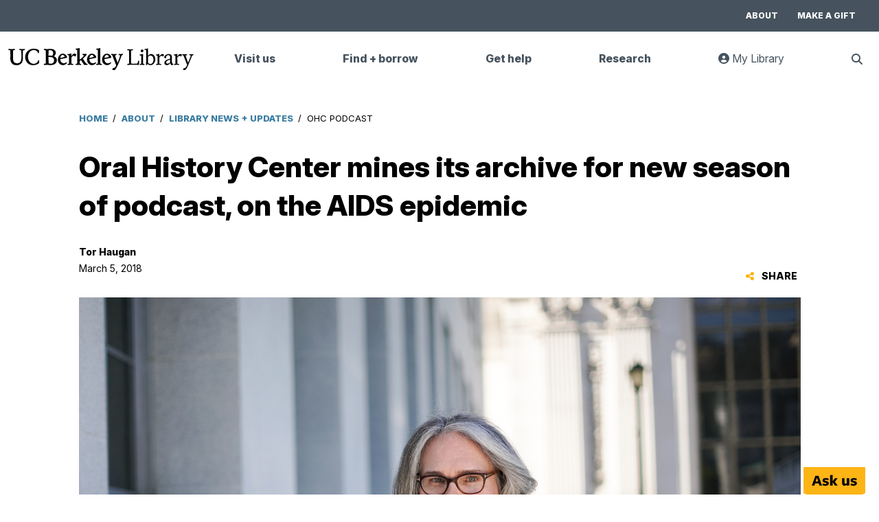

--- FILE ---
content_type: text/html; charset=UTF-8
request_url: https://www.lib.berkeley.edu/about/news/first-response
body_size: 12530
content:
<!DOCTYPE html>
<html lang="en" dir="ltr" prefix="og: https://ogp.me/ns#">
  <head>
    <meta charset="utf-8" />
<meta name="description" content="" />
<link rel="shortlink" href="https://www.lib.berkeley.edu/about/news/first-response" />
<link rel="canonical" href="https://www.lib.berkeley.edu/about/news/first-response" />
<meta property="og:site_name" content="UC Berkeley Library" />
<meta property="og:url" content="https://lib.berkeley.edu/about/news/first-response" />
<meta property="og:title" content="Oral History Center mines its archive for new season of podcast, on the AIDS epidemic" />
<meta property="og:description" content="" />
<meta property="og:image" content="https://live-lib-d9.pantheon.berkeley.edu/sites/default/files/news//WEB.ohc-09652%2520%25281%2529.jpg" />
<meta property="og:image:url" content="https://www.lib.berkeley.edu/sites/default/files/ucb_library_logo_fb.jpg" />
<meta property="og:image:type" content="img/jpeg" />
<meta name="twitter:card" content="summary_large_image" />
<meta name="twitter:title" content="Oral History Center mines its archive for new season of podcast, on the AIDS epidemic" />
<meta name="twitter:description" content="" />
<meta name="twitter:site" content="@UCBerkeleyLib" />
<meta name="twitter:image" content="https://live-lib-d9.pantheon.berkeley.edu/sites/default/files/news//WEB.ohc-09652%2520%25281%2529.jpg" />
<meta name="google-site-verification" content="urpPZF5qMLnGiyoFinT0O9gx4JzddAS2DEp4mOZ1f18" />
<meta name="Generator" content="Drupal 10 (https://www.drupal.org)" />
<meta name="MobileOptimized" content="width" />
<meta name="HandheldFriendly" content="true" />
<meta name="viewport" content="width=device-width, initial-scale=1.0" />
<link rel="preconnect" href="https://fonts.googleapis.com" />
<link rel="preconnect" href="href=&quot;https://fonts.gstatic.com" crossorigin="anonymous" />
<link rel="icon" href="/favicon.ico" type="image/vnd.microsoft.icon" />

    <title>Oral History Center mines its archive for new season of podcast, on the AIDS epidemic | UC Berkeley Library</title>
            <link rel="apple-touch-icon" sizes="180x180" href="/apple-touch-icon.png">
      <link rel="icon" type="image/png" sizes="32x32" href="/favicon-32x32.png">
      <link rel="icon" type="image/png" sizes="16x16" href="/favicon-16x16.png">
      <link rel="mask-icon" href="/safari-pinned-tab.svg" color="#5bbad5">
      <link rel="manifest" href="/site.webmanifest" crossorigin="use-credentials">
      <meta name="msapplication-TileColor" content="#ffffff">
      <meta name="theme-color" content="#ffffff">
          <link rel="stylesheet" media="all" href="/sites/default/files/css/css_R-lJKJLda1qDWFLVJaeQc7IoARvjt4Gg5GC5Zv--DFk.css?delta=0&amp;language=en&amp;theme=ucblibrary&amp;include=eJxVi0EOgCAMBD8E9E2lNEZTxLCi8nsN8aCX2WQ2I8ZAp7UkdVKqUqptYwu88OXQsWumyFDXJNocK9dOMpqQFeBJ8b0mK5HNC372Xb_qCXfMD2kw5JKa6Q0_qjNC" />
<link rel="stylesheet" media="all" href="/sites/default/files/css/css_OgMmYazwdMS-JOT9JmYSFRmhfhgTSV1ZFRMJShUl6Zo.css?delta=1&amp;language=en&amp;theme=ucblibrary&amp;include=eJxVi0EOgCAMBD8E9E2lNEZTxLCi8nsN8aCX2WQ2I8ZAp7UkdVKqUqptYwu88OXQsWumyFDXJNocK9dOMpqQFeBJ8b0mK5HNC372Xb_qCXfMD2kw5JKa6Q0_qjNC" />
<link rel="stylesheet" media="all" href="https://fonts.googleapis.com/css2?family=Inter:ital,opsz,wght@0,14..32,100..900;1,14..32,100..900&amp;display=swap" />
<link rel="stylesheet" media="all" href="/sites/default/files/css/css_16OKa0DHp29mYhJ6pBI3gg1mpwTaSME6pjteYN1n1u8.css?delta=3&amp;language=en&amp;theme=ucblibrary&amp;include=eJxVi0EOgCAMBD8E9E2lNEZTxLCi8nsN8aCX2WQ2I8ZAp7UkdVKqUqptYwu88OXQsWumyFDXJNocK9dOMpqQFeBJ8b0mK5HNC372Xb_qCXfMD2kw5JKa6Q0_qjNC" />

    <script type="application/json" data-drupal-selector="drupal-settings-json">{"path":{"baseUrl":"\/","pathPrefix":"","currentPath":"node\/16933","currentPathIsAdmin":false,"isFront":false,"currentLanguage":"en"},"pluralDelimiter":"\u0003","gtag":{"tagId":"","consentMode":false,"otherIds":[],"events":[],"additionalConfigInfo":[]},"suppressDeprecationErrors":true,"ajaxPageState":{"libraries":"eJxtjkEOwyAMBD9E4idVBiyLyISKhbb8vlFaKUnVy6w8e1gHY2DQWqI4LUVNbo2VdMPvPfPCr6vMDo1bQksBFGu_s82HcRhokskzxPXgLfnKdVDYN-csAKvgXKkVzzYF_LPLRX5zWuUJ90gbaefnzbPIJXaTN5zEWtI","theme":"ucblibrary","theme_token":null},"ajaxTrustedUrl":{"form_action_p_pvdeGsVG5zNF_XLGPTvYSKCf43t8qZYSwcfZl2uzM":true},"gtm":{"tagId":null,"settings":{"data_layer":"dataLayer","include_classes":false,"allowlist_classes":"","blocklist_classes":"","include_environment":false,"environment_id":"","environment_token":""},"tagIds":["GTM-PFWWZFW"]},"statistics":{"data":{"nid":"16933"},"url":"\/core\/modules\/statistics\/statistics.php"},"views":{"ajax_path":"\/views\/ajax","ajaxViews":{"views_dom_id:7d698f6ceee6328c112bac8c15d10a081113fab828c07b527992cbd43a2b42d9":{"view_name":"news_article_views","view_display_id":"dig_deeper","view_args":"915+919+982\/16933","view_path":"\/node\/16933","view_base_path":null,"view_dom_id":"7d698f6ceee6328c112bac8c15d10a081113fab828c07b527992cbd43a2b42d9","pager_element":0}}},"user":{"uid":0,"permissionsHash":"2d86a627e3662e2f262bf1a58a6fa119c82368afafa70907c728031f04f5564b"}}</script>
<script src="/sites/default/files/js/js_XUs2GOdNIWpljzrPQLyqNmcU8BiMVjqj6akQH4KE5nc.js?scope=header&amp;delta=0&amp;language=en&amp;theme=ucblibrary&amp;include=eJxVjUsKwCAMBS8UzZFKtBKUtBaN_dy-IoXiZoY3m8c5s4RFiZE7gOdtKdE9xw2qksaq0VdcSztI7F-geSfRFSoPsmRHYtIUP5s9XBXO2ImD4-kFXyA3LA"></script>
<script src="/modules/contrib/google_tag/js/gtag.js?t8woad"></script>
<script src="/modules/contrib/google_tag/js/gtm.js?t8woad"></script>

  </head>
  <body class="path-node page-node-type-news-article">
        <a href="#main-content" class="visually-hidden focusable skip-link">
      Skip to main content
    </a>
    <noscript><iframe src="https://www.googletagmanager.com/ns.html?id=GTM-PFWWZFW"
                  height="0" width="0" style="display:none;visibility:hidden"></iframe></noscript>

      <div class="dialog-off-canvas-main-canvas" data-off-canvas-main-canvas>
    <div class="layout-container">
  <div class="top-bar">
    
      <div class="region region-top-navigation">
    <nav aria-labelledby="block-topbarmenu-menu" id="block-topbarmenu" class="block block-menu navigation menu--top-bar-menu">
            
  <h2  class="visually-hidden" id="block-topbarmenu-menu">Top bar menu</h2>
  

        
              <ul class="menu">
                    <li class="menu-item">
        <a href="/about" data-drupal-link-system-path="node/16718">About</a>
              </li>
                <li class="menu-item">
        <a href="/give/give-now" data-drupal-link-system-path="node/19228">Make a gift</a>
              </li>
        </ul>
  


  </nav>

  </div>

  </div>
  <header>
      <div class="region region-header">
    <div id="block-sitebranding" class="block block-system block-system-branding-block">
  
    
        <a href="/" rel="home" class="site-logo">
      <img role="img" src="/themes/custom/ucblibrary/logo.svg" alt="UC Berkeley Library Home" />
    </a>
  </div>


    <div class="header-buttons">
        <button class="search" aria-haspopup="true" aria-expanded="false">
          <span class="visually-hidden">Show Search</span>
          <i class="fas fa-search"></i>
        </button>
        <button class="mobile-menu" aria-haspopup="menu" aria-expanded="false">
          <span class="visually-hidden">Show Menu</span>
          <i class="fas fa-bars"></i>
        </button>
    </div>
    <nav aria-labelledby="block-mainmenu-menu" id="block-mainmenu" class="block block-menu navigation menu--main">
            
  <h2  class="visually-hidden" id="block-mainmenu-menu">Main menu</h2>
  

        

              <ul class="menu">
                    <li class="menu-item menu-item--expanded">
                  <button aria-haspopup="menu" aria-expanded="false" type="button">Visit us</button>
                                        <ul class="menu">
                    <li class="menu-item">
                  <a href="/hours" data-drupal-link-system-path="node/17492">Locations + hours</a>
                      </li>
                <li class="menu-item">
                  <a href="/visit/print-scan" data-drupal-link-system-path="node/18410">Print + scan</a>
                      </li>
                <li class="menu-item">
                  <a href="https://berkeley.libcal.com/">Book a study space</a>
                      </li>
                <li class="menu-item">
                  <a href="https://events.berkeley.edu/Library">Events + exhibits</a>
                      </li>
                <li class="menu-item">
                  <a href="/visit" data-drupal-link-system-path="node/18445">Visit us</a>
                      </li>
                </ul>
  
              </li>
                <li class="menu-item menu-item--expanded">
                  <button aria-haspopup="menu" aria-expanded="false" type="button">Find + borrow</button>
                                        <ul class="menu">
                    <li class="menu-item">
                  <a href="https://search.library.berkeley.edu/discovery/search?vid=01UCS_BER:UCB">Search for books + more</a>
                      </li>
                <li class="menu-item">
                  <a href="/find/borrow-renew" data-drupal-link-system-path="node/16717">Borrow + renew</a>
                      </li>
                <li class="menu-item">
                  <a href="/find/collections" data-drupal-link-system-path="node/18540">Collections</a>
                      </li>
                <li class="menu-item">
                  <a href="/find/course-reserves" data-drupal-link-system-path="node/18383">Course reserves</a>
                      </li>
                <li class="menu-item">
                  <a href="/find" data-drupal-link-system-path="node/18530">Find + borrow</a>
                      </li>
                </ul>
  
              </li>
                <li class="menu-item menu-item--expanded">
                  <button aria-haspopup="menu" aria-expanded="false" type="button">Get help</button>
                                        <ul class="menu">
                    <li class="menu-item">
                  <a href="https://ucberkeley.libanswers.com/">Ask a question + FAQs</a>
                      </li>
                <li class="menu-item">
                  <a href="/help/subject-librarians" data-drupal-link-system-path="node/44">Find a subject librarian</a>
                      </li>
                <li class="menu-item">
                  <a href="/help/disability-resources" data-drupal-link-system-path="node/18333">Disability assistance</a>
                      </li>
                <li class="menu-item">
                  <a href="/help/staff-directory" data-drupal-link-system-path="node/17493">Staff directory</a>
                      </li>
                <li class="menu-item">
                  <a href="/help" data-drupal-link-system-path="node/18389">Get help</a>
                      </li>
                </ul>
  
              </li>
                <li class="menu-item menu-item--expanded">
                  <button aria-haspopup="menu" aria-expanded="false" type="button">Research</button>
                                        <ul class="menu">
                    <li class="menu-item">
                  <a href="https://guides.lib.berkeley.edu">Research guides</a>
                      </li>
                <li class="menu-item">
                  <a href="/research/teach-learn" data-drupal-link-system-path="node/18550">Teaching + learning</a>
                      </li>
                <li class="menu-item">
                  <a href="/research/scholarly-communication" data-drupal-link-system-path="node/18579">Copyright + publishing</a>
                      </li>
                <li class="menu-item">
                  <a href="https://berkeley.libcal.com/appointments">Book a research appointment</a>
                      </li>
                <li class="menu-item">
                  <a href="/research" data-drupal-link-system-path="node/18545">Research support</a>
                      </li>
                </ul>
  
              </li>
                      <li class="menu-item-my-library">
            <button class="button-my-library" role="link">
              <i class="fas fa-user-circle"></i> My Library <span class="visually-hidden">: goes to UC Library Search website</span>
            </button>
          </li>
        <li>
          <button aria-haspopup="true" class="search" aria-expanded="false">
            <span class="visually-hidden">Show Search</span>
          </button>
          <ul class="menu menu-search">
            <li class="search-list-item">
            <form class="library-search-form" id="menu-search-form">
              <label for="search_terms_nav">Search Terms</label>
              <input id="search_terms_nav" type="text" name="search_terms" placeholder="Articles, books, and more" />
              <label for="search_type_nav">Search Type</label>
              <select name="search_type" id="search_type_nav">
                <option value="books_articles">Books + articles</option>
                <option value="databases">Databases</option>
                <option value="journals">Journals</option>
                <option value="digital_collections">Digital collections</option>
                <option value="website">This website</option>
              </select>
              <input class="search-form-submit" type="submit" value="Search" />
            </form>
            </li>
          </ul>
        </li>
            </ul>
  

        <div class="mobile-search-bar">
      <form class="library-search-form" id="library-mobile-search-form">
        <label for="search_terms_mobile">Search Terms</label>
        <input type="text" id="search_terms_mobile" name="search_terms" placeholder="Articles, books, and more" />
        <label for="mobile_search_type">Search Type</label>
        <select name="search_type" id="mobile_search_type">
          <option value="books_articles">Books & articles</option>
          <option value="databases">Databases</option>
          <option value="journals">Journals</option>
          <option value="website">This website</option>
        </select>
        <input class="search-form-submit" type="submit" value="Search">
      </form>
    </div>


  </nav>

    <nav aria-labelledby="block-topbarmenu-2-menu" id="block-topbarmenu-2" class="mobile block block-menu navigation menu--top-bar-menu">
            
  <h2  class="visually-hidden" id="block-topbarmenu-2-menu">Top Bar Menu mobile</h2>
  

        
              <ul class="menu">
                    <li class="menu-item">
        <a href="/about" data-drupal-link-system-path="node/16718">About</a>
              </li>
                <li class="menu-item">
        <a href="/give/give-now" data-drupal-link-system-path="node/19228">Make a gift</a>
              </li>
        </ul>
  


  </nav>

  </div>

  </header>



  <main>
    <a id="main-content" tabindex="-1"></a>              <div class="layout-content node-16933">
            <div class="region region-breadcrumb">
    <div id="block-ucblibrary-breadcrumbs" class="block block-system block-system-breadcrumb-block">
  
    
        <nav class="breadcrumb" aria-labelledby="system-breadcrumb">
    <p id="system-breadcrumb" class="visually-hidden">Breadcrumb</p>
    <ol>
          <li>
                  <a href="/">Home</a>
              </li>
          <li>
                  <a href="/about">About</a>
              </li>
          <li>
                  <a href="/about/news">Library News + Updates</a>
              </li>
          <li>
                  OHC Podcast
              </li>
        </ol>
  </nav>

  </div>

  </div>


      <div class="block block-core block-page-title-block">
      
      <h1 class="page-title">Oral History Center mines its archive for new season of podcast, on the AIDS epidemic</h1>
  

  </div>


      

        <div class="region region-content">
    <div data-drupal-messages-fallback class="hidden"></div>
<div id="block-ucblibrary-content" class="block block-system block-system-main-block">
  
    
      


<article class="node node--type-news-article node--view-mode-full">

  <div class="node__content">
    <div class="article-header">
      <div class="article-byline-date">
        <span class="article-byline">Tor Haugan</span>
                          <br>
          <span class="article-date">March 5, 2018</span>
              </div>

      <div class="share-links-container">
        <button class="share-button" aria-haspopup="listbox" aria-expanded="false">
          <i class="fas fa-share-alt"></i> Share
        </button>
        <div class="share-links">
          <ul aria-hidden="true">
            <li><a class="share-link" href="https://www.facebook.com/sharer/sharer.php?u=https://lib.berkeley.edu/about/news/first-response" target="_blank">Facebook <i class="fab fa-facebook-square"></i></a></li>
            <li><a class="share-link" href="https://twitter.com/intent/tweet?text=Oral%20History%20Center%20mines%20its%20archive%20for%20new%20season%20of%20podcast,%20on%20the%20AIDS%20epidemic&url=https://lib.berkeley.edu/about/news/first-response" target="_blank">X <i class="fa-brands fa-square-x-twitter"></i></a></li>
            <li><a class="share-link" href="https://www.linkedin.com/shareArticle?mini=true&url=https://lib.berkeley.edu/about/news/first-response&title=Oral%20History%20Center%20mines%20its%20archive%20for%20new%20season%20of%20podcast,%20on%20the%20AIDS%20epidemic" target="_blank">LinkedIn <i class="fab fa-linkedin"></i></a></li>
            <li><a class="share-link" href="mailto:?subject=Here's a story from UC Berkeley Library News&amp;body=I think you might be interested in this:%0A%0ahttps://lib.berkeley.edu/about/news/first-response">Email <i class="fas fa-envelope-square"></i></a></li>
            <li><a class="share-link" href="#" onclick="window.print();return false;">Print <i class="fas fa-print"></i></a></li>
          </ul>
          </div>
      </div>
    </div>
  </div>
    
            <div class="clearfix text-formatted field field--name-body field--type-text-with-summary field--label-hidden field__item"><p><meta charset="utf-8"></p><figure class="caption caption-img align-center"><img src="/sites/default/files/inline-images/WEB.ohc-09652.jpg" data-entity-uuid="2a9eff83-7172-4ef9-aace-3172ddd29c5f" data-entity-type="file" alt="Paul Burnett, a historian at the Oral History Center in The Bancroft Library, poses for a portrait outside The Bancroft Library on March 5, 2018. (Photo by Jami Smith for the UC Berkeley Library)" width="1800" height="1345" loading="lazy"><figcaption>Paul Burnett, who works in The Bancroft Library's Oral History Center, produced, narrated, and wrote the latest season of <em>The Berkeley Remix </em>podcast, focusing on the AIDS epidemic. (Photos by Jami Smith for the UC Berkeley Library)</figcaption></figure><p>When putting together the <a href="https://soundcloud.com/berkeleyohc/sets/first-response-aids-and">third season of the Oral History Center’s podcast</a>, Paul Burnett would read interview excerpts out loud with an editing partner.<br>&nbsp;<br>“There were passages I couldn’t even finish,” said Burnett, who hosted, wrote, and produced the podcast’s latest installment. “It was emotionally laden.”</p><p>In the 1990s, Sally Smith Hughes — then historian of science at The Bancroft Library’s Regional Oral History Office, which became the Oral History Center — conducted <a href="/visit/bancroft/oral-history-center/projects/aids">35 interviews</a> with people involved in the response to the AIDS epidemic, including nurses, physicians, and public health officials. The stories that emerged from the in-depth project were multifaceted, fascinating, and often tragic.</p><p>“You know, there’s the science, there’s how you organize for an epidemic, how you set up institutions for caring for the patient, how you deal with the government, … and even controversy and the human pathos,” Hughes said in a recent interview. “It had everything.”</p><p>Now, two decades later, Burnett — Hughes’ successor at the OHC — has incorporated Hughes’ interviews for the OHC’s podcast latest season.</p><p>The result is a compelling account of how San Francisco battled the AIDS epidemic in the early ’80s, through the voices of some of the men and women on the front lines of the fight.</p><p>“It’s a very dramatic story,” Burnett said.</p><h2>A trail of breadcrumbs</h2><p>Shanna Farrell, who came to OHC in 2013, conceived the idea of a podcast that draws from the OHC's vast collection of oral histories.&nbsp;</p><p>Farrell has a deep appreciation for audio storytelling: She’s a fan of public radio who does freelance radio work on the side and is an avid listener of podcasts, from The New York Times’ <em>The Daily</em> to ESPN’s <em>30 for 30 </em>to Southern Foodways Alliance’s <em>Gravy</em>. (She even reported and produced an episode for that podcast, called <a href="https://www.southernfoodways.org/gravy/a-taste-of-place-whiskey-as-food/">“A Taste of Place: Whiskey as Food,”</a> which aired in December, and she co-hosts a podcast on the intersection of food and drink, called <em>Prix Fixe</em>.)</p><p>A podcast that highlighted the archive was a natural step for the OHC, she said.</p><p>“I wanted to have something curated that told a story that was for a broader audience that could be used in a myriad of ways,” she explained.&nbsp;</p><p>So Farrell put together a listening group at the OHC, assigning pieces of audio for her colleagues to listen to — including other oral history centers’ podcasts — to provoke discussion about what worked and what didn’t work and to get a deeper sense of what the OHC could achieve with a podcast. Then came discussion about the podcast’s voice and framework.</p><p>From those efforts, <em>Tales From the Campanile</em> was born. The first season — containing six episodes — focused on women in politics and was written by the OHC’s Todd Holmes; produced by Holmes, Farrell, and their former colleague Cristina Kim; and narrated by Emmy Award-winning journalist Belva Davis. Next came a two-episode second season, produced by Farrell, with each episode delving into a different topic.</p><p>Then came the <a href="https://soundcloud.com/berkeleyohc/sets/first-response-aids-and">third season</a>, now underway. But before launching it, the name of the podcast had to change.</p><p>“<em>Tales From the Campanile</em>” — the podcast’s original title — “sounds like <em>Tales From the Crypt</em>,” Burnett said. “And no one outside of Berkeley knows what the Campanile is.”</p><p>New ideas for titles emerged, but the name <em>The Berkeley Remix</em> made the most sense.</p><p>“We are taking an existing recording and we are cutting it up,” Burnett said. “We are remixing the archive.”</p><p>The podcast serves a crucial function for the OHC: By incorporating audio clips from the OHC’s extensive archive, it allows people to listen to interviews from the collection that they otherwise might not hear.&nbsp;</p><p>The OHC began posting its interviews online about 15 years ago, but before that, the oral histories were available only to people who came to UC Berkeley’s Bancroft Library.</p><p>“The insights and information, personal challenges, and collective achievements contained in this collection is simply awe-inspiring,” said Martin Meeker, director of the OHC. “<em>The Berkeley Remix</em> podcast is just one of our many efforts to highlight the richness of this collection for the broader public, to contextualize the content, and to put the individual voices of our narrators into the spotlight that they deserve.”</p><p>The OHC has about 4,000 interviews in its collection, Meeker noted, totaling around 25,000 hours of recordings.</p><p>“We want to mobilize that knowledge and get it out to the general public,” Burnett said. “There’s a lot of gold in there.”</p><p>Another goal of the podcast is to point people to the vast archive at the OHC, encouraging them to explore and discover the interviews within.</p><p>“You have to give people breadcrumbs,” Farrell said. “And that’s what I think the podcast is good for.”</p><p>After all, she notes, “If an audience can’t engage in your work, what’s the point?”&nbsp;</p><p>For the third season, in addition to telling the story of the response to the AIDS epidemic, Burnett said, “I wanted it to be a tribute to Sally Smith Hughes. She did an incredible job.”</p><figure class="caption caption-img align-left"><img src="/sites/default/files/inline-images/WEB.ohc-09696_1.jpg" data-entity-uuid="a7374e68-852d-433d-93ec-35d05078ca5b" data-entity-type="file" alt="Sally Hughes and Paul Burnett" width="521" height="505" loading="lazy"><figcaption>For the third season of&nbsp;<em>The Berkeley Remix</em>, Burnett incorporated clips from interviews by Sally Smith Hughes, right. “We really want people to enjoy it and also learn something about the past,” Burnett said of the podcast. “If we’ve succeed in that domain I think we’ve succeed overall.”</figcaption></figure><h2>Making an impact</h2><p>While making the six-episode third season, called <a href="https://soundcloud.com/berkeleyohc/sets/first-response-aids-and">“First Response: AIDS and Community in San Francisco,”</a> Burnett worked closely with consultant Allie Cheroutes (“a godsend,” he said), who helped with editing. The season focuses on the period from 1981, when reports of a mysterious disease killing gay men in San Francisco first came to light, to 1984.</p><p>Before the epidemic broke out, San Francisco’s highly organized gay community and the city’s health care community had developed ties, providing groundwork for the collaboration that would happen between the two overlapping groups during the epidemic. &nbsp;</p><p>“They had a relationship already,” Hughes said. “They didn’t start from ground zero.”</p><p>But still, addressing the crisis was an uphill battle.</p><p>Especially in the early days of the epidemic — before the virus was isolated and identified, in 1983 — fear ran rampant.&nbsp;</p><p>“No one knew what the vector was,” Burnett said. “Was it drugs? Was it fertilizer in plants? It kept coming back to certain forms of sexual behavior in certain populations.”</p><p>The podcast chronicles the struggle to secure funding for research at a time when acceptance of and sympathy toward the gay community hadn’t progressed to anywhere near where it is today.</p><p>The podcast features interview clips of Donald Francis — an epidemiologist at the Centers for Disease Control and Prevention in Atlanta — who was included in the late <em>San Francisco Chronicle</em> journalist Randy Shilts’ book on the epidemic, <em>And the Band Played On</em>. When Francis needed a containment room to prevent HIV from getting out of the lab — his attempt to secure funding was unsuccessful — he took matters into his own hands by having a handyman make him one from Sheetrock and two-by-fours.</p><p>And at San Francisco General, nurses “pretty much created” an AIDS ward to address the crisis, as Hughes notes. Instead of running away from the disease, they were volunteering to care for patients suffering with the mysterious illness.</p><p>“They were incredibly sympathetic to what was going on,” Hughes said.</p><p>One of the innovations to come out of the AIDS crisis was a new model of care, called the San Francisco model, discussed in the final episode of the podcast. This approach emphasized not only the medical attention that the patients needed, but also the necessary social, economic, and psychological support, with a focus on each patient’s well-being. It became a blueprint for other communities handling the epidemic.</p><p>While working on the podcast, Burnett was inspired by stories of people who were determined to make a difference even in the face of fear and adversity.</p><p>“You’re heartened by the open hearts, you’re heartened by the risks they took in the face of a terrible disease,” he said.</p><p>“These people were turning their lives upside down to try to take care of these patients,” Hughes said.</p><p>Working on the project about the epidemic was an emotional undertaking — both for Hughes, when she was conducting the original interviews, and for Burnett, years later, while working on the podcast</p><p>“I don’t think I was prepared for it to have as much impact emotionally on me as it did,” Burnett said. “I’m happy it did, because, I think, if it had that impact on me it might have that impact on other people.”&nbsp;</p><p>The Berkeley Remix<em>’s third season is available on </em><a href="https://itunes.apple.com/gh/podcast/tales-from-the-campanile/id1171540787"><em>iTunes</em></a><em>, </em><a href="https://soundcloud.com/berkeleyohc"><em>Soundcloud</em></a><em>, and </em><a href="https://www.stitcher.com/podcast/uc-berkeley-oral-history-center/from-the-outside-in-women-in-politics"><em>Stitcher</em></a><em>. The final episode of the season is out Wednesday.</em></p></div>
      
</article>

<div class="views-element-container"><div class="view view-news-article-views view-id-news_article_views view-display-id-dig_deeper js-view-dom-id-7d698f6ceee6328c112bac8c15d10a081113fab828c07b527992cbd43a2b42d9">
  
    
      
      <div class="view-content">
      <h2>Dig deeper ...</h2>
<div class="dig-deeper-articles">
  	    
<a href="/about/news/bancroft-and-the-west" class="feed-item with-image" style="background-image: url(/sites/default/files/news//bancroft-00739_web.jpg">
    <div class="feed-item-title">
        Bancroft launches new program in Western Americana
        <i class="fas fa-arrow-right"></i>
    </div>
</a>

  	    
<a href="/about/news/crucial-conversations" class="feed-item with-image" style="background-image: url(/sites/default/files/news//pendse2130.jpg">
    <div class="feed-item-title">
        Liladhar Pendse on how libraries bring people together
        <i class="fas fa-arrow-right"></i>
    </div>
</a>

  	    
<a href="/about/news/snowpack-data" class="feed-item with-image" style="background-image: url(/sites/default/files/news//1andrew.jpg">
    <div class="feed-item-title">
        Librarian assists in publishing snowpack data online
        <i class="fas fa-arrow-right"></i>
    </div>
</a>

</div>
    </div>
  
          </div>
</div>


  </div>

  </div>

                </div>
  </main>

      <footer>
        <div class="region region-footer">
    <div class="footer-top-container">
      <div>
        <div class="social-media-icons">
          <ul>
            <li><a href="https://www.facebook.com/ucberkeleylibrary/"><span class="visually-hidden">UC Berkeley Library Facebook Page</span><i
                        class="fa fa-facebook-square fa-2x"></i></a></li>
            <li><a href="https://twitter.com/UCBerkeleyLib"><span class="visually-hidden">UC Berkeley Library Twitter Feed</span><i
                        class="fa-brands fa-square-x-twitter fa-2x"></i></a></li>
            <li><a href="https://www.youtube.com/channel/UCrwP3Cw1FHwqslSAG5JkLTQ"><span class="visually-hidden">UC Berkeley Library YouTube Channel</span><i
                        class="fa fa-youtube-square fa-2x"></i></a></li>
            <li><a href="https://www.instagram.com/ucberkeleylibrary/"><span class="visually-hidden">UC Berkeley Library Instagram Feed</span><i
                        class="fa fa-instagram fa-2x"></i></a></li>
          </ul>

        </div>

        <div class="footer-navigation">
          <div class="footer-logo">
            <a href="https://berkeley.edu">
              <span class="visually-hidden">Main Berkeley Site</span>
              <img src="/themes/custom/ucblibrary/img/footer_logo.svg" alt="UC Berkeley Logo" />
            </a>
          </div>
          <div class="footer-menu">

              <ul class="menu">
                    <li class="menu-item">
        <a href="https://dap.berkeley.edu/get-help/report-web-accessibility-issue">Accessibility</a>
              </li>
                <li class="menu-item">
        <a href="https://ophd.berkeley.edu/policies-and-procedures/nondiscrimination-policy-statement">Nondiscrimination</a>
              </li>
                <li class="menu-item">
        <a href="/help" data-drupal-link-system-path="node/18389">Contact us</a>
              </li>
                <li class="menu-item">
        <a href="https://www.lib.berkeley.edu/Staff/">For Library Staff</a>
              </li>
        </ul>
  
</div>

        </div>
      </div>

      <div class="footer-mailchimp">
        <div class="mailchimp-signup-subscribe-form-block block block-mailchimp-signup block-mailchimp-signup-subscribe-blocklibrary-email-list-subscription-" data-drupal-selector="mailchimp-signup-subscribe-block-library-email-list-subscription-form" id="block-mailchimp-subscription-form">
  
      <h2>Join our workshops and events mailing list!</h2>
    
      <form action="/about/news/first-response" method="post" id="mailchimp-signup-subscribe-block-library-email-list-subscription-form" accept-charset="UTF-8">
  <div class="mailchimp-signup-subscribe-description"></div>
  <div id="mailchimp-newsletter-9423c9f625-mergefields" class="mailchimp-newsletter-mergefields"><div class="js-form-item form-item js-form-type-email form-type-email js-form-item-mergevars-email form-item-mergevars-email">
          <label for="edit-mergevars-email" class="js-form-required form-required">Email Address</label>
  
        <input autocomplete="email" placeholder="Email address" data-drupal-selector="edit-mergevars-email" type="email" id="edit-mergevars-email" name="mergevars[EMAIL]" value="" size="25" maxlength="254" class="form-email required" required="required" aria-required="true" />

        </div>
</div><input autocomplete="off" data-drupal-selector="form-nv-4eqshr19gwn-xoia4xyuhgmp1gpmad6mxhp-bccg" type="hidden" name="form_build_id" value="form-nV-4EqshR19gwn_xOIa4xYuHgMp1gpmAd6MXhP_Bccg" />
<input data-drupal-selector="edit-mailchimp-signup-subscribe-block-library-email-list-subscription-form" type="hidden" name="form_id" value="mailchimp_signup_subscribe_block_library_email_list_subscription__form" />
<div data-drupal-selector="edit-actions" class="form-actions js-form-wrapper form-wrapper" id="mailchimp-edit-actions"><input id="mailchimp-submit" data-drupal-selector="edit-submit" type="submit" name="op" value="Submit" class="button js-form-submit form-submit" />
</div>

</form>

  </div>

      </div>

    </div>
        <div id="block-copyrightstatement" class="block block-block-content block-block-contentcd495406-a12a-44d6-91cf-4f4e0dad9485">
  
    
      
            <div class="clearfix text-formatted field field--name-body field--type-text-with-summary field--label-hidden field__item"><p>Copyright © 2026 The Regents of the University of California. Except where otherwise noted, this work is subject to a <a href="/about/creative-commons">Creative Commons Attribution-Noncommercial 4.0 License</a>.</p>
</div>
      
  </div>

      </div>

    </footer>
  
</div>
  </div>

    
    <script src="/sites/default/files/js/js_2C8ue5vayZDKATco2PBypMUmT6OGcpyGYsYJGpgisdI.js?scope=footer&amp;delta=0&amp;language=en&amp;theme=ucblibrary&amp;include=eJxVjUsKwCAMBS8UzZFKtBKUtBaN_dy-IoXiZoY3m8c5s4RFiZE7gOdtKdE9xw2qksaq0VdcSztI7F-geSfRFSoPsmRHYtIUP5s9XBXO2ImD4-kFXyA3LA"></script>
<script src="//siteimproveanalytics.com/js/siteanalyze_6294756.js"></script>
<script src="/sites/default/files/js/js_rBeJ32ZDK1Qr-UBhxmWz-OVWjv_adQy0K8WuaHxQ6O0.js?scope=footer&amp;delta=2&amp;language=en&amp;theme=ucblibrary&amp;include=eJxVjUsKwCAMBS8UzZFKtBKUtBaN_dy-IoXiZoY3m8c5s4RFiZE7gOdtKdE9xw2qksaq0VdcSztI7F-geSfRFSoPsmRHYtIUP5s9XBXO2ImD4-kFXyA3LA"></script>

  </body>
</html>


--- FILE ---
content_type: text/css
request_url: https://www.lib.berkeley.edu/sites/default/files/css/css_16OKa0DHp29mYhJ6pBI3gg1mpwTaSME6pjteYN1n1u8.css?delta=3&language=en&theme=ucblibrary&include=eJxVi0EOgCAMBD8E9E2lNEZTxLCi8nsN8aCX2WQ2I8ZAp7UkdVKqUqptYwu88OXQsWumyFDXJNocK9dOMpqQFeBJ8b0mK5HNC372Xb_qCXfMD2kw5JKa6Q0_qjNC
body_size: 54152
content:
/* @license GPL-2.0-or-later https://www.drupal.org/licensing/faq */
html{line-height:1.15;-ms-text-size-adjust:100%;-webkit-text-size-adjust:100%}body{margin:0}article,aside,footer,header,nav,section{display:block}h1{font-size:2em;margin:.67em 0}figcaption,figure,main{display:block}figure{margin:1em 40px}hr{box-sizing:content-box;height:0;overflow:visible}pre{font-family:monospace,monospace;font-size:1em}a{background-color:transparent;-webkit-text-decoration-skip:objects}abbr[title]{border-bottom:none;text-decoration:underline;-webkit-text-decoration:underline dotted;text-decoration:underline dotted}b,strong{font-weight:inherit;font-weight:700}code,kbd,samp{font-family:monospace,monospace;font-size:1em}dfn{font-style:italic}mark{background-color:#ff0;color:#000}small{font-size:80%}sub,sup{font-size:75%;line-height:0;position:relative;vertical-align:baseline}sub{bottom:-.25em}sup{top:-.5em}audio,video{display:inline-block}audio:not([controls]){display:none;height:0}img{border-style:none}svg:not(:root){overflow:hidden}button,input,optgroup,select,textarea{font-family:sans-serif;font-size:100%;line-height:1.15;margin:0}button,input{overflow:visible}button,select{text-transform:none}[type=reset],[type=submit],button,html [type=button]{-webkit-appearance:button;cursor:pointer}[type=button]::-moz-focus-inner,[type=reset]::-moz-focus-inner,[type=submit]::-moz-focus-inner,button::-moz-focus-inner{border-style:none;padding:0}[type=button]:-moz-focusring,[type=reset]:-moz-focusring,[type=submit]:-moz-focusring,button:-moz-focusring{outline:1px dotted ButtonText}fieldset{padding:.35em .75em .625em}legend{box-sizing:border-box;color:inherit;display:table;max-width:100%;padding:0;white-space:normal}progress{display:inline-block;vertical-align:baseline}textarea{overflow:auto}[type=checkbox],[type=radio]{box-sizing:border-box;padding:0}[type=number]::-webkit-inner-spin-button,[type=number]::-webkit-outer-spin-button{height:auto}[type=search]{-webkit-appearance:textfield;outline-offset:-2px}[type=search]::-webkit-search-cancel-button,[type=search]::-webkit-search-decoration{-webkit-appearance:none}::-webkit-file-upload-button{-webkit-appearance:button;font:inherit}details,menu{display:block}summary{display:list-item}canvas{display:inline-block}[hidden],template{display:none}body{font-family:Inter,Helvetica,sans-serif;font-size:14px;font-weight:400;line-height:1.75rem}.layout-content ol,.layout-content p,.layout-content ul{font-size:17.5px;line-height:1.875rem}h1{color:#000;font-size:42px;font-weight:800;line-height:3.5rem}h2{font-size:24.5px;line-height:1.75rem;margin-top:0}h2,h3{color:#46535e;font-weight:800}h3{font-size:19.25px;line-height:2rem}h3:not(.faq-question){margin-top:0}h4{font-size:19.25px;line-height:1.75rem}h4,h5{font-weight:800}h5{color:#46535e;font-size:17.5px;line-height:1.5rem}.layout-content ol ol{list-style-type:lower-alpha}.layout-content ol ol ol{list-style-type:lower-roman}span.text-gold{color:#fdb515}div+h2,div+h3,div+h4,div+h5,figure+h2,figure+h3,figure+h4,figure+h5,img+h2,img+h3,img+h4,img+h5,ol+h2,ol+h3,ol+h4,ol+h5,p+h2,p+h3,p+h4,p+h5,ul+h2,ul+h3,ul+h4,ul+h5{margin-top:50px}img,img[align=left],img[align=right]{display:block;float:none;height:auto!important;margin:0 auto 8px;max-width:100%}@media only screen and (min-width:700px){img.align-left,img[align=left],img[align=left].align-left,img[align=left][align=left],img[align=right].align-left,img[align=right][align=left]{float:left;margin:0 15px 6px 0}img.align-right,img[align=left].align-right,img[align=left][align=right],img[align=right],img[align=right].align-right,img[align=right][align=right]{float:right;margin:0 0 6px 15px}}.news-image-caption,figcaption{font-size:14px;line-height:1.4rem;margin-top:8px;text-align:center}.news-image-caption span.wide,figcaption span.wide{display:none}@media only screen and (min-width:700px){.news-image-caption span.wide,figcaption span.wide{display:inline}.news-image-caption span.narrow,figcaption span.narrow{display:none}}figure{display:block;margin:0 auto}figure img{margin-bottom:0}figure.align-left,figure.align-right{float:none}figure.caption{display:table}figure.caption.align-center{margin-bottom:30px}figure figcaption{caption-side:bottom;display:table-caption}@media only screen and (min-width:700px){figure.align-left{float:left;margin:0 18px 15px 0}figure.align-left img{margin:0}figure.align-right{float:right;margin:0 0 15px 18px}figure.align-right img{margin:0}}iframe{max-width:100%}area{cursor:pointer}a[href*="mailto:"]{color:#000;font-weight:700;-webkit-text-decoration:#fdb515;text-decoration:#fdb515;text-decoration-line:underline;text-decoration-thickness:3px}a[href*="mailto:"]:hover{background-color:#fdb515}:focus-visible{outline:2px solid #005fcc}:focus-visible img{outline:2px solid #005fcc}.region-footer :focus-visible,.top-bar :focus-visible{outline-color:#fff}:focus:not(:focus-visible){outline:none}.button-link{background-color:#fdb515;border:none;color:#000;display:block;font-size:14px;font-weight:800;height:42px;margin-bottom:20px;padding:6px 10px;text-align:center;text-decoration:none;text-transform:uppercase;transition:background-color .25s,color .25s}.button-link:hover{background-color:#000!important;color:#fff!important;text-decoration:none!important}@media only screen and (min-width:700px){.button-link{display:inline-block;margin-right:10px;min-width:200px;width:auto}}@-moz-document url-prefix(){a:focus-visible,button:focus-visible,button[aria-expanded=false]:focus-visible,button[aria-haspopup=true]:focus-visible,input[type]:focus-visible,select:focus-visible{outline:2px solid #005fcc}a:focus:not(:focus-visible),button:focus:not(:focus-visible),button[aria-expanded=false]:focus:not(:focus-visible),button[aria-haspopup=true]:focus:not(:focus-visible),input[type]:focus:not(:focus-visible),select:focus:not(:focus-visible){outline:none}}button{background-color:#fdb515;border:none;color:#000;font-family:Inter,Helvetica,sans-serif;height:24px;width:100%}.header-buttons button{background-color:#fff;font-size:21px;height:60px;margin-left:15px;padding:0;width:50px}button.mobile-menu svg{height:17.5px;width:20px}button.mobile-menu.active,button.mobile-menu:hover{background-color:#fdb515}button.search.active{background-color:#f2f4f7}#s-lch-widget-20726{background-color:#fdb515;bottom:0;display:block;padding:0;position:relative;text-align:center;top:unset}#s-lch-widget-20726 iframe{box-shadow:none}#s-lch-widget-20726 .s-lch-widget-img-btn{border:none;box-shadow:none;margin:0 auto}#s-lch-widget-20726.open{height:50vh}@media only screen and (min-width:700px){#s-lch-widget-20726{background-color:transparent;display:flex;position:fixed;right:20px}#s-lch-widget-20726 .s-lch-widget-img-btn{margin:0}}.breadcrumb ol{list-style:none;padding:0}.breadcrumb ol li{display:inline;font-size:13.125px;margin-right:3px;text-transform:uppercase}.breadcrumb ol li:after{content:"/"}.breadcrumb ol li:last-child:after{content:""}.breadcrumb ol li a,.breadcrumb ol li a:link,.breadcrumb ol li a:visited{color:#3b7da0;font-weight:800;margin-right:3px;text-decoration:none}.breadcrumb ol li a:active,.breadcrumb ol li a:hover{-webkit-text-decoration:underline #3b7da0 2px;text-decoration:underline #3b7da0 2px;-webkit-text-decoration-skip-ink:none;text-decoration-skip-ink:none}@media only screen and (min-width:700px){.breadcrumb{padding:0}}.page-node-type-library-location .breadcrumb{padding-left:12px}@media only screen and (min-width:1280px){.page-node-type-library-location .breadcrumb{padding-left:0}}.library-blog-feed-item{border:1px solid #2a2a2a;font-size:17.5px;line-height:1.25rem;margin-bottom:12px;min-height:52px;padding:20px 70px 20px 16px;position:relative}.library-blog-feed-item a,.library-blog-feed-item a:link,.library-blog-feed-item a:visited{color:#000;text-decoration:none}.library-blog-feed-item .fa-arrow-right{background:#2a2a2a;bottom:0;color:#fff;font-size:14px;padding:4px;position:absolute;right:0}.feed-item{background-position:50%;background-repeat:no-repeat;background-size:cover;border:1px solid #ddd;color:#000;display:block;font-size:17.5px;margin-bottom:12px;padding:8px 36px 8px 8px;position:relative;text-decoration:none;width:100%}.feed-item a,.feed-item a:link,.feed-item a:visited{color:#000}.feed-item .fa-arrow-right{background-color:#000;bottom:0;color:#fff;font-size:14px;padding:6px;position:absolute;right:0;transition:color .25s,background-color .25s}.feed-item:hover{background-color:transparent!important;text-decoration:underline;text-decoration-color:#fdb515;text-decoration-thickness:3px}.feed-item:hover .fa-arrow-right{background-color:#fdb515;color:#000}.feed-item.with-image{border:none;color:#fff!important;height:250px;padding:0}.feed-item.with-image .feed-item-title{background-color:#000;bottom:0;line-height:1.5rem;padding:8px 36px 8px 18px;position:absolute;transition:background-color .25s ease-in-out,color .25s ease-in-out;width:100%}.feed-item.with-image .feed-item-title .fa-arrow-right{background-color:#fdb515;color:#000}.feed-item.with-image:hover .fa-arrow-right{background-color:#000;color:#fff}.feed-item.with-image:focus-visible{outline:none}.feed-item.with-image:focus-visible .feed-item-title{outline:2px solid #005fcc}.feed-item.with-image:focus:not(:focus-visible) .feed-item-title{outline:none}@media only screen and (min-width:700px){.path-frontpage .feed-item{margin-bottom:0}}.library-feeds .library-blog-feed,.library-feeds .views-element-container{position:relative}.library-feeds .library-blog-link,.library-feeds .library-twitter-link{color:#000;font-weight:800;position:absolute;right:0;text-decoration:none;text-transform:uppercase;top:0}.library-feeds .library-blog-link:after,.library-feeds .library-twitter-link:after{color:#fdb515;content:"\f30b";display:inline-block;font-family:Font Awesome\ 5 Free;margin-left:12px}.library-feeds .library-blog-link:hover,.library-feeds .library-twitter-link:hover{background-color:transparent!important;text-decoration-line:underline!important;-webkit-text-decoration:#fdb515;text-decoration:#fdb515;text-decoration-thickness:3px}@media only screen and (min-width:700px){.library-feeds .library-twitter-link{right:25px}}.library-feeds .library-twitter-feed{margin-bottom:30px;position:relative}@media only screen and (min-width:700px){.library-feeds .library-twitter-feed{margin-bottom:0}}.library-feeds .twitter-feed-container{max-height:300px;overflow:auto;position:relative}@media only screen and (min-width:700px){.library-feeds.all{display:grid;grid-gap:30px;grid-template-columns:1fr 1fr}.library-feeds.all .library-blog-link,.library-feeds.all .library-twitter-link{top:22px}}.feed-grid{display:grid;grid-template-columns:1fr 1fr;grid-gap:10px}.feed-grid .feed-item{margin-bottom:0}@media only screen and (min-width:1000px){.feed-grid .feed-item{height:343px}}@media only screen and (min-width:700px){.feed-grid{grid-template-columns:repeat(3,1fr)}.field--name-field-prog-events-feed{display:grid;grid-template-columns:1fr 1fr;grid-gap:30px}.field--name-field-prog-events-feed>div{margin-bottom:0}}.field--name-field-events-feed>div,.field--name-field-prog-events-feed>div{margin-bottom:30px;position:relative}.field--name-field-events-feed h2,.field--name-field-prog-events-feed h2{border-bottom:1px solid #ddd;margin:0 0 6px;padding-bottom:20px}.field--name-field-events-feed .events-calendar-link,.field--name-field-prog-events-feed .events-calendar-link{position:absolute;right:0;top:0}@media only screen and (min-width:700px){.field--name-field-events-feed .events-calendar-link,.field--name-field-prog-events-feed .events-calendar-link{top:20px}}.field--name-field-events-feed ul,.field--name-field-prog-events-feed ul{font-size:14px;list-style:none;padding:0}.field--name-field-events-feed li,.field--name-field-prog-events-feed li{padding-bottom:20px}.field--name-field-events-feed li a,.field--name-field-events-feed li a:link,.field--name-field-events-feed li a:visited,.field--name-field-prog-events-feed li a,.field--name-field-prog-events-feed li a:link,.field--name-field-prog-events-feed li a:visited{color:#3b7da0!important;font-size:15.75px;font-weight:800;line-height:1.25rem;text-decoration:none}.field--name-field-events-feed li a:after,.field--name-field-events-feed li a:link:after,.field--name-field-events-feed li a:visited:after,.field--name-field-prog-events-feed li a:after,.field--name-field-prog-events-feed li a:link:after,.field--name-field-prog-events-feed li a:visited:after{content:"\f105";display:inline-block;font-family:Font Awesome\ 5 Free;font-size:18px;margin-left:20px;right:0}.field--name-field-events-feed li a:hover,.field--name-field-events-feed li a:link:hover,.field--name-field-events-feed li a:visited:hover,.field--name-field-prog-events-feed li a:hover,.field--name-field-prog-events-feed li a:link:hover,.field--name-field-prog-events-feed li a:visited:hover{background-color:transparent!important;text-decoration:underline;text-decoration-color:#3b7da0!important;-webkit-text-decoration-skip-ink:none;text-decoration-skip-ink:none;text-decoration-thickness:3px}.vertical-tab-set h2{margin-bottom:30px}@media only screen and (min-width:700px){.in-page-nav-content{display:flex}}.in-page-menu-labels ul{list-style:none;margin-top:0;padding-left:0}.in-page-menu-labels ul li{color:#000;font-weight:800;height:auto;margin-bottom:10px;padding:9px 12px;text-align:right;transition:background-color .25s,color .25s}.in-page-menu-labels ul li.active,.in-page-menu-labels ul li:hover{background-color:#fdb515!important}@media only screen and (min-width:700px){.in-page-menu-labels{border-right:1px solid #ddd;display:block;min-width:240px}.in-page-menu-labels button{background-color:transparent;height:auto;padding:10px 12px;text-align:right}.in-page-menu-labels button.active{background-color:#fdb515;font-weight:800}}.in-page-text{width:100%}@media only screen and (min-width:700px){.in-page-text{padding-left:18px}}@media only screen and (min-width:1280px){.in-page-text{flex:1}}.in-page-text-item{display:none;position:relative}.in-page-text-item h3.in-page-text-item-header{display:inline;margin-top:0;width:auto}.in-page-text-item.visible{display:block}.in-page-text-item button.copy-url{background-color:transparent;color:#46535e!important;cursor:pointer;margin-left:6px;text-decoration:none;width:auto}.in-page-text-item button.copy-url:hover{background-color:transparent!important;border-bottom:1px solid #46535e}.in-page-text-item button.copy-url .fa-link{font-size:16px;position:relative;top:-2px}.accordion-item{border-bottom:1px solid #ddd;position:relative}.accordion-item button.accordion-button{background-color:#fff;cursor:pointer;font-weight:800;text-align:left}.accordion-item button.accordion-button:after{content:"\f078";font-family:Font Awesome\ 5 Free;font-size:17.5px;position:absolute;right:0;transition:transform .25s ease-in-out}.accordion-item button.accordion-button.active:after{transform:rotate(180deg)}.accordion-item button.accordion-button.faq-question{margin-top:1em}.accordion-content{display:none}.accordion-content.visible{display:block}button.expand-all{background-color:transparent;font-weight:800;position:absolute;right:0;top:0;transition:background-color .5s;width:auto}button.expand-all:hover{background-color:#fdb515}.faq-list button.expand-all{top:45px}.user-logged-in #block-ucblibrary-primary-local-tasks ul.tabs.primary{border-bottom:1px solid #bdbaba;display:flex;list-style:none;padding:0}.user-logged-in #block-ucblibrary-primary-local-tasks ul.tabs.primary>li{border:1px solid #bdbaba;border-bottom:none;border-top-left-radius:5px;border-top-right-radius:5px;margin:0 5px;padding:5px 10px}.user-logged-in #block-ucblibrary-primary-local-tasks ul.tabs.primary a,.user-logged-in #block-ucblibrary-primary-local-tasks ul.tabs.primary a:link,.user-logged-in #block-ucblibrary-primary-local-tasks ul.tabs.primary a:visited{color:#000;text-decoration-color:#fdb515;text-decoration-thickness:2px}.user-logged-in #block-ucblibrary-primary-local-tasks ul.tabs.primary a:active,.user-logged-in #block-ucblibrary-primary-local-tasks ul.tabs.primary a:hover{text-decoration-thickness:3px}.page-node-type-staff .node__content{margin-bottom:50px}.library-staff-grid{padding:0}@media only screen and (min-width:700px){.library-staff-grid{display:grid;grid-template-columns:1fr 1fr}}@media only screen and (min-width:1280px){.library-staff-grid{grid-template-columns:repeat(3,1fr)}}.staff-listing{border-bottom:1px solid #ddd;display:flex;font-size:14px;margin-right:20px;padding:32px 0 21px}.staff-listing .staff-listing-name-link{color:#3b7da0!important;font-size:15.75px;font-weight:800;line-height:1.25rem;text-decoration:none}.staff-listing .staff-listing-name-link:after{content:"\f105";display:inline-block;font-family:Font Awesome\ 5 Free;font-size:18px;margin-left:20px;right:0}.staff-listing .staff-listing-name-link:hover{background-color:transparent!important;text-decoration:underline;text-decoration-color:#3b7da0!important;-webkit-text-decoration-skip-ink:none;text-decoration-skip-ink:none;text-decoration-thickness:3px}.staff-listing .staff-listing-book-appointment-link{font-weight:800}.subject-librarians .staff-listing{display:block}.staff-listing .item-list ul{list-style:none;margin:0;padding:0}.staff-listing-image{padding-right:12px}.staff-listing-image img{min-width:142px}@media only screen and (min-width:700px){.staff-listing-image{flex-shrink:0;width:150px}}.staff-footer-links ul{list-style:none;margin:0;padding:0}.staff-footer-links ul li{margin-bottom:20px;position:relative}.staff-footer-links ul li a,.staff-footer-links ul li a:link,.staff-footer-links ul li a:visited{display:block;height:100%;text-decoration:none;width:100%}.staff-footer-links ul li a:hover,.staff-footer-links ul li a:link:hover,.staff-footer-links ul li a:visited:hover{background-color:transparent!important;-webkit-text-decoration:#fdb515;text-decoration:#fdb515;text-decoration-line:underline;-webkit-text-decoration-skip-ink:none;text-decoration-skip-ink:none;text-decoration-style:solid;text-decoration-thickness:3px}@media only screen and (min-width:700px){.staff-footer-links ul{display:flex}.staff-footer-links ul li{flex:1;margin:0 5px}.staff-footer-links ul li a,.staff-footer-links ul li a:link,.staff-footer-links ul li a:visited{margin:10px 20px 20px}.library-staff-other-directories{display:grid;grid-template-columns:repeat(3,1fr);grid-gap:10px}}.faq-container{position:relative}.faq-container h2{margin-bottom:50px}.faq-see-all-link{background-color:#000;border:none;color:#fff!important;display:block;font-weight:800;height:42px;padding:6px 10px;text-align:center;text-decoration:none;text-transform:uppercase;transition:background-color .25s,color .25s}.faq-see-all-link:hover{background-color:#fdb515;color:#000!important}.ilp-research-help-link{color:#000;display:block;font-weight:800;position:relative;text-align:right;text-decoration:none;text-transform:uppercase;top:8px}.ilp-research-help-link:after{color:#fdb515;content:"\f30b";display:inline-block;font-family:Font Awesome\ 5 Free;margin-left:12px}.ilp-research-help-link:hover{background-color:transparent!important;text-decoration-line:underline!important;-webkit-text-decoration:#fdb515;text-decoration:#fdb515;text-decoration-thickness:3px}.library-link-lists{margin-top:30px}.library-link-lists .library-link-list{margin-bottom:30px}.library-link-lists a,.library-link-lists a:link,.library-link-lists a:visited{font-weight:800}@media only screen and (min-width:700px){.library-link-lists{display:grid;grid-template-columns:repeat(3,1fr);grid-gap:10px}.library-link-lists .library-link-list{margin-bottom:0}}.library-link-lists .field--name-field-lib-link-list-link{font-size:14px;list-style:none;padding:0}@media only screen and (min-width:700px){.page-node-type-informational-landing-page .library-link-lists,.page-node-type-library-program .library-link-lists{grid-template-columns:1fr 1fr;grid-gap:30px}}.page-node-type-informational-landing-page .library-link-lists .field--name-field-ilp-link-group-link,.page-node-type-library-program .library-link-lists .field--name-field-ilp-link-group-link{border-top:1px solid #ddd;font-size:15.75px;list-style:none;margin:20px 0;padding-left:0;padding-top:20px}.page-node-type-informational-landing-page .library-link-lists .field--name-field-ilp-link-group-link a,.page-node-type-informational-landing-page .library-link-lists .field--name-field-ilp-link-group-link a:link,.page-node-type-informational-landing-page .library-link-lists .field--name-field-ilp-link-group-link a:visited,.page-node-type-library-program .library-link-lists .field--name-field-ilp-link-group-link a,.page-node-type-library-program .library-link-lists .field--name-field-ilp-link-group-link a:link,.page-node-type-library-program .library-link-lists .field--name-field-ilp-link-group-link a:visited{color:#3b7da0!important;font-size:15.75px;font-weight:800;position:relative;text-decoration:none}.page-node-type-informational-landing-page .library-link-lists .field--name-field-ilp-link-group-link a:after,.page-node-type-informational-landing-page .library-link-lists .field--name-field-ilp-link-group-link a:link:after,.page-node-type-informational-landing-page .library-link-lists .field--name-field-ilp-link-group-link a:visited:after,.page-node-type-library-program .library-link-lists .field--name-field-ilp-link-group-link a:after,.page-node-type-library-program .library-link-lists .field--name-field-ilp-link-group-link a:link:after,.page-node-type-library-program .library-link-lists .field--name-field-ilp-link-group-link a:visited:after{content:"\f105";display:inline-block;font-family:Font Awesome\ 5 Free;font-size:18px;margin-left:20px;right:0}.page-node-type-informational-landing-page .library-link-lists .field--name-field-ilp-link-group-link a:hover,.page-node-type-informational-landing-page .library-link-lists .field--name-field-ilp-link-group-link a:link:hover,.page-node-type-informational-landing-page .library-link-lists .field--name-field-ilp-link-group-link a:visited:hover,.page-node-type-library-program .library-link-lists .field--name-field-ilp-link-group-link a:hover,.page-node-type-library-program .library-link-lists .field--name-field-ilp-link-group-link a:link:hover,.page-node-type-library-program .library-link-lists .field--name-field-ilp-link-group-link a:visited:hover{background-color:transparent!important;text-decoration:underline;text-decoration-color:#3b7da0!important;-webkit-text-decoration-skip-ink:none;text-decoration-skip-ink:none;text-decoration-thickness:3px}.page-node-type-informational-landing-page .library-link-lists .field--name-field-ilp-link-group-link a,.page-node-type-informational-landing-page .library-link-lists .field--name-field-ilp-link-group-link a:link,.page-node-type-informational-landing-page .library-link-lists .field--name-field-ilp-link-group-link a:visited,.page-node-type-library-program .library-link-lists .field--name-field-ilp-link-group-link a,.page-node-type-library-program .library-link-lists .field--name-field-ilp-link-group-link a:link,.page-node-type-library-program .library-link-lists .field--name-field-ilp-link-group-link a:visited{line-height:1.25rem}.page-node-type-informational-landing-page .library-link-lists .field--name-field-ilp-link-group-link .field__item,.page-node-type-library-program .library-link-lists .field--name-field-ilp-link-group-link .field__item{padding-bottom:15px}.library-program-quick-links a,.library-program-quick-links a:link,.library-program-quick-links a:visited{font-weight:800}ul.cta-cards{display:grid;grid-template-columns:1fr 1fr;grid-gap:8px;font-size:14px;list-style:none;padding:0}@media only screen and (min-width:700px){ul.cta-cards{display:flex}ul.cta-cards>li{flex:1}}.cta-card{cursor:pointer;height:90px;padding:16px;position:relative}.cta-card a,.cta-card a:link,.cta-card a:visited{color:#000;font-weight:800;position:absolute;text-decoration:none;text-transform:uppercase;top:55px}.cta-card a:after,.cta-card a:link:after,.cta-card a:visited:after{color:#fdb515;content:"\f30b";display:inline-block;font-family:Font Awesome\ 5 Free;margin-left:12px}.cta-card a:hover,.cta-card a:link:hover,.cta-card a:visited:hover{text-decoration-line:underline!important;-webkit-text-decoration:#fdb515;text-decoration:#fdb515;text-decoration-thickness:3px}.cta-card a,.cta-card a:link,.cta-card a:visited{line-height:1rem}.cta-card a:hover,.cta-card a:link:hover,.cta-card a:visited:hover{background-color:transparent!important}.cta-card:first-child{background-color:#fdb515}.cta-card:first-child a:after,.cta-card:first-child a:link:after,.cta-card:first-child a:visited:after{color:#fff}.cta-card:first-child a:hover,.cta-card:first-child a:link:hover,.cta-card:first-child a:visited:hover{text-decoration-color:#fff!important}.cta-card:nth-child(2){background-color:#46535e}.cta-card:nth-child(2) a,.cta-card:nth-child(2) a:link,.cta-card:nth-child(2) a:visited{color:#fff!important}.cta-card:nth-child(3){background-color:#3b7da0}.cta-card:nth-child(3) a,.cta-card:nth-child(3) a:link,.cta-card:nth-child(3) a:visited{color:#fff!important}.cta-card:nth-child(4){background-color:#f2f4f7}.library-services-grid{list-style:none;padding:0}.library-services-grid>li{border-bottom:1px solid #ddd;font-size:14px;padding:10px 0 20px}.library-services-grid .library-service-name{font-weight:700;margin-bottom:10px}.library-services-grid .library-service-name a,.library-services-grid .library-service-name a:link,.library-services-grid .library-service-name a:visited{color:#3b7da0!important;font-size:15.75px;font-weight:800;line-height:1.25rem;text-decoration:none}.library-services-grid .library-service-name a:after,.library-services-grid .library-service-name a:link:after,.library-services-grid .library-service-name a:visited:after{content:"\f105";display:inline-block;font-family:Font Awesome\ 5 Free;font-size:18px;margin-left:20px;right:0}.library-services-grid .library-service-name a:hover,.library-services-grid .library-service-name a:link:hover,.library-services-grid .library-service-name a:visited:hover{background-color:transparent!important;text-decoration:underline;text-decoration-color:#3b7da0!important;-webkit-text-decoration-skip-ink:none;text-decoration-skip-ink:none;text-decoration-thickness:3px}.library-services-grid .field--name-field-lib-service-email a,.library-services-grid .field--name-field-lib-service-email a:link,.library-services-grid .field--name-field-lib-service-email a:visited{color:#000;font-weight:700;text-decoration:underline;text-decoration-color:#fdb515;-webkit-text-decoration-skip-ink:none;text-decoration-skip-ink:none;text-decoration-thickness:3px;transition:background-color .25s ease-in-out;word-break:break-all}.library-services-grid .field--name-field-lib-service-email a:hover,.library-services-grid .field--name-field-lib-service-email a:link:hover,.library-services-grid .field--name-field-lib-service-email a:visited:hover{background:#fdb515}.page-node-type-library-location .library-services-grid p,.page-node-type-library-service .library-services-grid p{font-size:14px;margin-bottom:0}.page-node-type-library-location .library-services-grid .library-service-item,.page-node-type-library-service .library-services-grid .library-service-item{line-height:1.5rem}@media only screen and (min-width:700px){.library-services-grid{display:grid;grid-template-columns:1fr 1fr;grid-gap:16px}}@media only screen and (min-width:1000px){.library-services-grid{grid-template-columns:repeat(3,1fr)}}.library-contact-info-container .library-google-map iframe{border:none;height:100%;min-height:300px;width:100%}.library-contact-info-container .library-address-phone .library-address{margin-bottom:10px}.library-contact-info-container .library-address-phone .paragraph--type--library-phone-number a,.library-contact-info-container .library-address-phone .paragraph--type--library-phone-number a:link,.library-contact-info-container .library-address-phone .paragraph--type--library-phone-number a:visited{color:#000;text-decoration:none}.library-contact-info-container .library-address-phone .library-email-address{margin-bottom:10px}.library-contact-info-container .library-address-phone .library-email-address a,.library-contact-info-container .library-address-phone .library-email-address a:link,.library-contact-info-container .library-address-phone .library-email-address a:visited{color:#000;font-weight:800;text-decoration:underline;text-decoration-color:#fdb515;-webkit-text-decoration-skip-ink:none;text-decoration-skip-ink:none;text-decoration-thickness:3px;transition:background-color .25s ease-in-out}.library-contact-info-container .library-address-phone .library-email-address a:hover,.library-contact-info-container .library-address-phone .library-email-address a:link:hover,.library-contact-info-container .library-address-phone .library-email-address a:visited:hover{background:#fdb515}.library-contact-info-container .library-address-phone .library-floor-plans a,.library-contact-info-container .library-address-phone .library-floor-plans a:link,.library-contact-info-container .library-address-phone .library-floor-plans a:visited{color:#000;font-weight:800;text-decoration:none;text-transform:uppercase}.library-contact-info-container .library-address-phone .library-floor-plans a:after,.library-contact-info-container .library-address-phone .library-floor-plans a:link:after,.library-contact-info-container .library-address-phone .library-floor-plans a:visited:after{color:#fdb515;content:"\f30b";display:inline-block;font-family:Font Awesome\ 5 Free;margin-left:12px}.library-contact-info-container .library-address-phone .library-floor-plans a:hover,.library-contact-info-container .library-address-phone .library-floor-plans a:link:hover,.library-contact-info-container .library-address-phone .library-floor-plans a:visited:hover{background-color:transparent!important;text-decoration-line:underline!important;-webkit-text-decoration:#fdb515;text-decoration:#fdb515;text-decoration-thickness:3px}.library-contact-info-container p.library-accessibility-status{font-size:14px;font-weight:800;margin-top:12px}@media only screen and (min-width:700px){.library-contact-info-container{display:grid;grid-template-columns:45% 55%;grid-template-rows:auto auto}.library-contact-info-container h2{grid-column:1/1;grid-row:1/1;margin-top:0}.library-contact-info-container .library-address-phone{grid-column:1/1;grid-row:2/2}.library-contact-info-container .library-google-map{grid-column:2/2;grid-row:1/span 2}}.map-link-container{margin-bottom:10px}.google-maps-link{color:#000;font-weight:800;text-decoration:none;text-transform:uppercase}.google-maps-link:after{color:#fdb515;content:"\f30b";display:inline-block;font-family:Font Awesome\ 5 Free;margin-left:12px}.google-maps-link:hover{background-color:transparent!important;text-decoration-line:underline!important;-webkit-text-decoration:#fdb515;text-decoration:#fdb515;text-decoration-thickness:3px}.google-maps-link svg{margin-right:10px}.google-maps-link:after{content:"";margin:0}.program-service-header .library-program-address{font-size:17.5px}@media only screen and (min-width:700px){.program-service-header{display:flex}.program-service-header .library-service-info{display:flex;flex-basis:70%;flex-direction:column;justify-content:center;padding-left:20px}.program-service-header .library-service-info h1{margin:0 0 5px}}.library-service-logo-image{display:none}@media only screen and (min-width:700px){.library-service-logo-image{align-items:center;display:flex;flex-basis:30%}}.field--name-field-prog-featured-topic{line-height:1.5rem;margin-top:70px}.field--name-field-prog-featured-topic>.field__item{margin-bottom:20px}.field--name-field-prog-featured-topic .field--name-field-feat-topic-image{margin-bottom:10px;text-align:center}@media only screen and (min-width:700px){.field--name-field-prog-featured-topic{display:grid;grid-template-columns:repeat(3,1fr);grid-gap:20px}.field--name-field-prog-featured-topic>.field__item{flex:1}}.featured-item-title-link{margin-bottom:15px}.featured-item-title-link a,.featured-item-title-link a:link,.featured-item-title-link a:visited{color:#3b7da0!important;font-size:15.75px;font-weight:800;line-height:1.25rem;text-decoration:none}.featured-item-title-link a:after,.featured-item-title-link a:link:after,.featured-item-title-link a:visited:after{content:"\f105";display:inline-block;font-family:Font Awesome\ 5 Free;font-size:18px;margin-left:20px;right:0}.featured-item-title-link a:hover,.featured-item-title-link a:link:hover,.featured-item-title-link a:visited:hover{background-color:transparent!important;text-decoration:underline;text-decoration-color:#3b7da0!important;-webkit-text-decoration-skip-ink:none;text-decoration-skip-ink:none;text-decoration-thickness:3px}.library-social-media-links .social-media-link{color:#3b7da0!important;margin-right:8px;text-decoration:none;transition:color .25s ease-in-out!important}.library-social-media-links .social-media-link .fa-brands,.library-social-media-links .social-media-link .fab{font-size:32px}.library-social-media-links .social-media-link:hover{background-color:transparent!important;color:#fdb515!important}.library-social-media-links .social-media-name{left:-9999px;position:absolute;top:-9999px}#hours-table-controller{align-items:center;color:#46535e;display:flex;font-size:17.5px;font-weight:800;justify-content:space-around;margin-bottom:15px;text-align:center}#hours-table-controller button{background-color:transparent;color:#3b7da0;font-size:42px;height:50px;width:auto!important}#hours-table-controller button:disabled{color:#ddd}#hours-table-controller button:focus-visible{outline:auto}#hours-table-controller button:focus:not(:focus-visible){outline:none}@media only screen and (min-width:700px){#hours-table-controller{font-size:14px;justify-content:flex-start;margin-bottom:0}#hours-table-controller>*{padding:0 8px}#hours-table-controller button{font-size:17.5px}}.library-hours-table-outer-wrapper{width:100%}.library-hours-table-inner-wrapper{overflow:auto;position:relative;white-space:nowrap}@media only screen and (min-width:700px){.library-hours-table-inner-wrapper,.library-hours-table-outer-wrapper{white-space:normal;width:auto}}#library-hours-table{border-bottom:1px solid #ddd;color:#46535e;line-height:1.125rem}#library-hours-table td,#library-hours-table th{background-color:#fff;min-width:100px;padding:10px 8px;text-align:left;vertical-align:top}#library-hours-table td:first-child,#library-hours-table th:first-child{background-color:#f2f4f7;border-right:1px solid #ddd;left:0;min-width:200px;padding-right:8px;position:sticky;white-space:normal;z-index:50}#library-hours-table td.current-day,#library-hours-table th.current-day{background-color:#f2f4f7}#library-hours-table th{border-bottom:1px solid #ddd;padding-bottom:8px}#library-hours-table th.location-name{font-weight:400}@media only screen and (min-width:700px){#library-hours-table{border-bottom:none;table-layout:fixed;width:100%}#library-hours-table th{border-bottom:none;padding-bottom:20px}#library-hours-table td,#library-hours-table th.location-name{padding:18px 8px}#library-hours-table tbody tr{border-bottom:1px solid #ddd}#library-hours-table td:first-child,#library-hours-table th:first-child{background-color:#fff;border-right:none;width:200px;z-index:auto}}.library-location-hours .swipe-text{text-align:right}@media only screen and (min-width:700px){.library-location-hours .swipe-text{display:none}}.library-location-hours .hours-header{margin-bottom:20px;position:relative}.library-location-hours .hours-header h2{margin-top:0}.library-location-hours .day-of-week.current-day{transition:background-color .5s ease-in-out}.library-location-hours .day-of-week.current-day.active{background-color:#f2f4f7}@media only screen and (min-width:700px){.library-location-hours .day-of-week{border-bottom:none}}.library-hours-table-header{color:#46535e;font-weight:800;margin-bottom:0!important}.library-hours-table-header .day-of-week{display:none}@media only screen and (min-width:700px){.library-hours-table-header{grid-gap:10px;display:grid;grid-template-columns:200px repeat(7,1fr)}.library-hours-table-header>div{padding:8px 8px 20px}.library-hours-table-header .day-of-week{display:initial}}.monthly-calendar-link{color:#000;display:block;font-weight:800;margin-top:6px;text-align:right;text-decoration:none;text-transform:uppercase}.monthly-calendar-link:after{color:#fdb515;content:"\f30b";display:inline-block;font-family:Font Awesome\ 5 Free;margin-left:12px}.monthly-calendar-link:hover{background-color:transparent!important;text-decoration-line:underline!important;-webkit-text-decoration:#fdb515;text-decoration:#fdb515;text-decoration-thickness:3px}.share-links-container{background-color:hsla(0,0%,100%,.9);padding:20px 0 15px 20px;position:absolute;right:0;text-align:right;top:13px;z-index:200}.share-links-container ul{list-style:none;margin:0;padding:0}.share-links-container ul li{font-size:17.5px;margin:20px 0;text-align:right}.share-links-container ul li a,.share-links-container ul li a:link,.share-links-container ul li a:visited{color:#000;text-decoration:none}.share-links-container ul li a:active,.share-links-container ul li a:hover{background-color:#fdb515}.share-links-container ul li svg{margin-left:10px}.share-links-container ul li a[href*="mailto:"]{font-weight:400}.share-links-container .share-links{display:none}.share-links-container .share-links.visible{display:block}.share-links-container svg{transition:transform .25s}.share-links-container.active{border:1px solid #ddd}.share-links-container.active svg{transform:rotate(90deg)}.share-links-container.active .share-links{display:block}.share-button{background-color:transparent;font-weight:800;padding-right:0;text-transform:uppercase;transition:background-color .25s,color .25s;width:90px}.share-button svg{color:#fdb515;margin-right:8px}.share-button.active svg{transform:rotate(90deg)}.library-search-form-container form label{left:-9999px;position:absolute;top:-9999px}.library-search-form-container form select{background-color:#46535e;border:none;color:#fff;font-family:Inter,Helvetica,sans-serif;margin-bottom:18px;padding:0 10px;position:relative;width:100%}.library-search-form-container form input[name=search_terms].alerted::-moz-placeholder{color:#ad0000}.library-search-form-container form input[name=search_terms].alerted::placeholder{color:#ad0000}.library-search-form-container form input[type=text]{color:#000}@media only screen and (min-width:700px){.library-search-form-container form{display:flex;flex-wrap:wrap}.library-search-form-container form input[type=submit],.library-search-form-container form select{flex-basis:160px;flex-shrink:0}.library-search-form-container form input[name=search_terms]{flex:1}}.library-search-form-container #digital-collections-search-form{margin-bottom:40px}.view-display-id-search_news_articles .views-row{font-size:17.5px;margin-bottom:20px}.more-news-link{color:#000;display:block;font-weight:800;margin-bottom:50px;margin-top:6px;text-align:right;text-decoration:none;text-transform:uppercase}.more-news-link:after{color:#fdb515;content:"\f30b";display:inline-block;font-family:Font Awesome\ 5 Free;margin-left:12px}.more-news-link:hover{background-color:transparent!important;text-decoration-line:underline!important;-webkit-text-decoration:#fdb515;text-decoration:#fdb515;text-decoration-thickness:3px}#block-newsfootermenu{margin-top:50px}#views-exposed-form-news-article-views-search-news-articles{margin-bottom:50px;position:relative}#views-exposed-form-news-article-views-search-news-articles .news-item-sort{margin-bottom:20px}@media only screen and (min-width:700px){#views-exposed-form-news-article-views-search-news-articles .news-item-sort{display:grid;grid-template-columns:1fr 1fr;grid-gap:10px}}@media only screen and (min-width:1000px){#views-exposed-form-news-article-views-search-news-articles .news-search-form{display:flex}#views-exposed-form-news-article-views-search-news-articles input[type=submit]{width:200px}#views-exposed-form-news-article-views-search-news-articles input[type=submit][value=Reset]{width:auto}#views-exposed-form-news-article-views-search-news-articles .news-title-body-search{align-items:flex-end;display:flex;flex-basis:65%;padding-right:10px}#views-exposed-form-news-article-views-search-news-articles .news-title-body-search>div{flex:1}#views-exposed-form-news-article-views-search-news-articles .news-item-bottom-container label{display:block}#views-exposed-form-news-article-views-search-news-articles .news-item-bottom-container select{margin-bottom:0;width:100%}#views-exposed-form-news-article-views-search-news-articles .news-item-bottom-container .news-item-sort>div{margin-left:10px;margin-right:0}}@media only screen and (min-width:1000px) and (min-width:1000px){#views-exposed-form-news-article-views-search-news-articles .news-item-bottom-container{flex:1}}nav.pager ul{display:flex;justify-content:center;list-style:none}nav.pager ul li{margin:0 8px}nav.pager ul li.pager__item:not(.pager__item--next):not(.pager__item--last):not(.pager__item--first):not(.pager__item--previous){display:none}@media only screen and (min-width:700px){nav.pager ul li.pager__item:not(.pager__item--next):not(.pager__item--last):not(.pager__item--first):not(.pager__item--previous){display:initial}}.collections-grid{display:grid;grid-template-columns:1fr 1fr;grid-gap:16px;list-style:none;padding:0}.collections-grid>li{border-bottom:1px solid #ddd;padding:8px 0}.collections-grid a,.collections-grid a:link,.collections-grid a:visited{color:#3b7da0!important;font-size:15.75px;font-weight:800;line-height:1.25rem;text-decoration:none}.collections-grid a:after,.collections-grid a:link:after,.collections-grid a:visited:after{content:"\f105";display:inline-block;font-family:Font Awesome\ 5 Free;font-size:18px;margin-left:20px;right:0}.collections-grid a:hover,.collections-grid a:link:hover,.collections-grid a:visited:hover{background-color:transparent!important;text-decoration:underline;text-decoration-color:#3b7da0!important;-webkit-text-decoration-skip-ink:none;text-decoration-skip-ink:none;text-decoration-thickness:3px}@media only screen and (min-width:700px){.collections-grid{grid-template-columns:repeat(3,1fr)}.collections-grid>li{padding:2px 0 17px}.collections-grid a:after,.collections-grid a:link:after,.collections-grid a:visited:after{content:"\f054";font-family:Font Awesome\ 5 Free;margin-left:40px}}.ajax-progress-fullscreen{background-color:#fff;background-image:url(/themes/custom/ucblibrary/img/ajax-spinner.gif);border-radius:7px;height:100vh;left:0;opacity:.75;padding:4px;position:fixed;top:0;width:100vw;z-index:1000}.back-to-top{background-color:#000;border:none;bottom:0;color:#fff!important;cursor:default;font-weight:800;height:42px;height:48px;opacity:0;padding:0 5px;position:fixed;right:0;text-align:center;text-decoration:none;text-transform:uppercase;transition:background-color .25s,color .25s;width:48px;z-index:9999}.back-to-top:hover{background-color:#fdb515;color:#000!important}.back-to-top.visible{cursor:pointer;opacity:1}.back-to-top svg{color:#fdb515;display:block;margin:0 auto}.back-to-top:hover svg{color:#000}@media only screen and (min-width:700px){.back-to-top{bottom:60px}}html{box-sizing:border-box}*,:after,:before{box-sizing:inherit}.region-header{align-items:center;background-color:#fff;display:flex;flex-wrap:wrap;justify-content:space-between}@media only screen and (min-width:1280px){.region-header{flex-wrap:nowrap;height:80px}}.region-header.sticky{box-shadow:0 3px 7px grey;height:auto;position:fixed;top:0;width:100%;z-index:500}#block-sitebranding{order:1;padding-left:12px}#block-sitebranding img{margin-bottom:0!important;width:200px}@media only screen and (min-width:1280px){#block-sitebranding img{width:270px}.sticky #block-sitebranding img{margin-top:8px;width:200px}}.header-buttons{display:flex;justify-content:flex-end;order:2}@media only screen and (min-width:1280px){.header-buttons{display:none}}.menu{display:none;list-style:none;margin:0;padding:0}.menu button{font-weight:800}.menu.visible{display:block}.footer-menu .menu{display:block;font-size:21px;font-weight:800;text-transform:uppercase}.footer-menu .menu li{margin-bottom:16px}@media only screen and (min-width:1280px){.menu{display:block}}#block-mainmenu{background-color:#f2f4f7;flex-basis:100%;order:3}#block-mainmenu button{background-color:transparent;color:#46535e;height:50px;padding:0 24px;position:relative;text-align:left}#block-mainmenu button:after{color:#fdb515;content:"\f078";font-family:Font Awesome\ 5 Free;position:absolute;right:24px}#block-mainmenu button.active:after{content:"\f077"}#block-mainmenu>ul>li:after{border-bottom:1px solid #46535e;content:"";display:block;margin:0 24px}#block-mainmenu>ul>li:nth-last-child(2):after{border-bottom:none}#block-mainmenu>ul>li:last-child{display:none}@media only screen and (min-width:1280px){#block-mainmenu>ul>li:last-child{display:list-item}}#block-mainmenu>ul>li>ul a,#block-mainmenu>ul>li>ul a:link,#block-mainmenu>ul>li>ul a:visited{color:#2a2a2a;height:100%;margin:0 24px;padding-top:10px;text-decoration:none}#block-mainmenu>ul>li>ul>li{border-bottom:1px solid #ddd;display:flex;flex-direction:column;height:50px;justify-content:center;margin:0 24px}#block-mainmenu>ul>li>ul>li:last-child,#block-mainmenu>ul>li>ul>li:nth-last-child(2) button{border-bottom:none}@media only screen and (min-width:1280px){#block-mainmenu{background-color:transparent;flex-basis:auto;order:2}#block-mainmenu button,#block-mainmenu button.active{font-size:15.75px}#block-mainmenu button.active:after,#block-mainmenu button:after{content:""}#block-mainmenu button.active.button-my-library,#block-mainmenu button.button-my-library{font-weight:400}#block-mainmenu button.active.button-my-library i,#block-mainmenu button.button-my-library i{margin-right:2px}#block-mainmenu button.active{background-color:#000;color:#fff}#block-mainmenu button.active:hover{text-decoration:none}#block-mainmenu>ul{display:flex;justify-content:flex-end;position:relative}#block-mainmenu>ul>li{margin-left:50px}#block-mainmenu>ul>li:after{border-bottom:none}#block-mainmenu>ul>li:first-child{margin-left:0}#block-mainmenu>ul>li:first-child>ul{background-image:url(/themes/custom/ucblibrary/img/menu_background_1.jpg)}#block-mainmenu>ul>li:nth-child(2)>ul{background-image:url(/themes/custom/ucblibrary/img/find-background-image.jpg)}#block-mainmenu>ul>li:nth-child(3)>ul{background-image:url(/themes/custom/ucblibrary/img/help-background-image.jpg)}#block-mainmenu>ul>li:nth-child(4)>ul{background-image:url(/themes/custom/ucblibrary/img/about-background-image.jpg)}#block-mainmenu>ul>li>ul{background-color:#fff;background-position:100% 0;background-repeat:no-repeat;display:none}#block-mainmenu>ul>li>ul.visible{border:2px solid #2a2a2a;border-top:5px solid #000;display:block;left:0;min-height:255px;padding:31px 0 20px;position:absolute;top:50px;width:650px;z-index:9999}#block-mainmenu>ul>li>ul.visible.menu-search{min-height:unset;right:0;width:100%}#block-mainmenu>ul>li>ul.visible>li{border-bottom:none;display:block;margin-left:0}#block-mainmenu>ul>li>ul.visible>li.search-list-item{margin-left:18px}#block-mainmenu>ul>li>ul.visible>li a:active,#block-mainmenu>ul>li>ul.visible>li a:hover{font-weight:800;text-decoration:underline;text-decoration-color:#fdb515;-webkit-text-decoration-skip-ink:none;text-decoration-skip-ink:none;text-decoration-thickness:3px}#block-mainmenu>ul>li>ul.visible>li:last-child:not(.search-list-item){bottom:0;left:271px;margin:0;position:absolute;text-transform:uppercase}#block-mainmenu>ul>li>ul.visible>li:last-child:not(.search-list-item) a,#block-mainmenu>ul>li>ul.visible>li:last-child:not(.search-list-item) a:link,#block-mainmenu>ul>li>ul.visible>li:last-child:not(.search-list-item) a:visited{color:#000;font-weight:800;text-decoration:none;text-transform:uppercase}#block-mainmenu>ul>li>ul.visible>li:last-child:not(.search-list-item) a:after,#block-mainmenu>ul>li>ul.visible>li:last-child:not(.search-list-item) a:link:after,#block-mainmenu>ul>li>ul.visible>li:last-child:not(.search-list-item) a:visited:after{color:#fdb515;content:"\f30b";display:inline-block;font-family:Font Awesome\ 5 Free;margin-left:12px}#block-mainmenu>ul>li>ul.visible>li:last-child:not(.search-list-item) a:hover,#block-mainmenu>ul>li>ul.visible>li:last-child:not(.search-list-item) a:link:hover,#block-mainmenu>ul>li>ul.visible>li:last-child:not(.search-list-item) a:visited:hover{background-color:transparent!important;text-decoration-line:underline!important;-webkit-text-decoration:#fdb515;text-decoration:#fdb515;text-decoration-thickness:3px}#block-mainmenu>ul>li>ul.menu-search{background-image:none}}li.menu-search{display:none}@media only screen and (min-width:1280px){li.menu-search{display:initial}}.region-secondary-menu .block-menu{margin:55px auto 40px}.region-secondary-menu .block-menu>.menu{display:block;display:flex;flex-direction:column}.region-secondary-menu .block-menu>.menu .menu-item{display:none;order:1;padding:16px 0;position:relative;text-align:center}.region-secondary-menu .block-menu>.menu .menu-item a,.region-secondary-menu .block-menu>.menu .menu-item a:link,.region-secondary-menu .block-menu>.menu .menu-item a:visited{color:#000;text-decoration:none}.region-secondary-menu .block-menu>.menu .menu-item a:hover,.region-secondary-menu .block-menu>.menu .menu-item a:link:hover,.region-secondary-menu .block-menu>.menu .menu-item a:visited:hover{background-color:transparent!important}.region-secondary-menu .block-menu>.menu .menu-item.menu-item--active-trail{background-color:#2a2a2a;display:block;font-weight:800;order:0}.region-secondary-menu .block-menu>.menu .menu-item.menu-item--active-trail a,.region-secondary-menu .block-menu>.menu .menu-item.menu-item--active-trail a:link,.region-secondary-menu .block-menu>.menu .menu-item.menu-item--active-trail a:visited{color:#fff}.region-secondary-menu .block-menu>.menu .menu-item.menu-item--active-trail:after{color:#fff;content:"\f13a";font-family:Font Awesome\ 5 Free;position:absolute;right:32px;transition:background-color .25s,color .25s}.region-secondary-menu .block-menu>.menu .menu-item.menu-item--active-trail.active:after{transform:rotate(180deg)}.region-secondary-menu .block-menu>.menu .menu-item.visible{display:block}@media only screen and (min-width:700px){.region-secondary-menu .block-menu>.menu{flex-direction:row;justify-content:space-around}.region-secondary-menu .block-menu>.menu .menu-item{display:block;order:unset;padding:0}.region-secondary-menu .block-menu>.menu .menu-item a,.region-secondary-menu .block-menu>.menu .menu-item a:link,.region-secondary-menu .block-menu>.menu .menu-item a:visited{color:#000;padding-bottom:3px;text-decoration:underline;text-decoration-color:#fdb515;-webkit-text-decoration-skip-ink:none;text-decoration-skip-ink:none;text-decoration-thickness:3px;transition:background-color .25s ease-in-out}.region-secondary-menu .block-menu>.menu .menu-item a:hover,.region-secondary-menu .block-menu>.menu .menu-item a:link:hover,.region-secondary-menu .block-menu>.menu .menu-item a:visited:hover{background:#fdb515;background-color:#fdb515!important}.region-secondary-menu .block-menu>.menu .menu-item.menu-item--active-trail{background-color:transparent;font-weight:inherit;order:unset}.region-secondary-menu .block-menu>.menu .menu-item.menu-item--active-trail:after{content:""}.region-secondary-menu .block-menu>.menu .menu-item.menu-item--active-trail a,.region-secondary-menu .block-menu>.menu .menu-item.menu-item--active-trail a:link,.region-secondary-menu .block-menu>.menu .menu-item.menu-item--active-trail a:visited{color:#000;font-weight:800;text-decoration:underline;text-decoration-color:#fdb515;-webkit-text-decoration-skip-ink:none;text-decoration-skip-ink:none;text-decoration-thickness:3px;transition:background-color .25s ease-in-out}.region-secondary-menu .block-menu>.menu .menu-item.menu-item--active-trail a:hover,.region-secondary-menu .block-menu>.menu .menu-item.menu-item--active-trail a:link:hover,.region-secondary-menu .block-menu>.menu .menu-item.menu-item--active-trail a:visited:hover{background:#fdb515}}nav.tabs ul.tabs{border-bottom:1px solid #bdbaba;display:flex;list-style:none;padding:0}nav.tabs ul.tabs li{border:1px solid #bdbaba;border-bottom:none;border-top-left-radius:5px;border-top-right-radius:5px;margin:0 5px;padding:5px 10px;transition:background-color .25s ease-in-out}nav.tabs ul.tabs li a,nav.tabs ul.tabs li a:link,nav.tabs ul.tabs li a:visited{color:#000;text-decoration:underline;text-decoration-color:#fdb515;-webkit-text-decoration-skip-ink:none;text-decoration-skip-ink:none;text-decoration-thickness:3px;transition:background-color .25s ease-in-out}nav.tabs ul.tabs li a:hover,nav.tabs ul.tabs li a:link:hover,nav.tabs ul.tabs li a:visited:hover{background:#fdb515;background-color:transparent}nav.tabs ul.tabs li:hover{background-color:#fdb515}.region-footer{background-color:#46535e;color:#fff;padding:20px;text-align:center}.region-footer a,.region-footer a:link,.region-footer a:visited{color:#fff;-webkit-text-decoration-skip-ink:none;text-decoration-skip-ink:none}.region-footer a:hover,.region-footer a:link:hover,.region-footer a:visited:hover{text-decoration-thickness:2px}.region-footer h2{color:#fff}.region-footer .footer-logo,.region-footer .footer-mailchimp,.region-footer .footer-navigation,.region-footer .social-media-icons,.region-footer .text-formatted{margin-bottom:30px}.region-footer .social-media-icons{font-size:28px}.region-footer .social-media-icons a,.region-footer .social-media-icons a:link,.region-footer .social-media-icons a:visited{transition:color .25s ease-in-out}.region-footer .social-media-icons a:active,.region-footer .social-media-icons a:hover{color:#fdb515}.region-footer .social-media-icons ul{display:flex;justify-content:center;list-style:none;margin:0;padding:0}.region-footer .social-media-icons ul li{margin:0 5px}.region-footer .footer-navigation ul.menu>li a,.region-footer .footer-navigation ul.menu>li a:link,.region-footer .footer-navigation ul.menu>li a:visited{text-decoration:none}.region-footer .footer-navigation ul.menu>li a:active,.region-footer .footer-navigation ul.menu>li a:hover{-webkit-text-decoration:3px solid #fff;text-decoration:3px solid #fff;text-decoration-line:underline}@media only screen and (min-width:700px){.region-footer{padding-bottom:0;text-align:left}.region-footer .text-formatted{margin-bottom:0}.region-footer #block-copyrightstatement p{margin-top:0}.region-footer .social-media-icons{font-size:14px}.region-footer .social-media-icons ul{justify-content:flex-start}.region-footer .footer-navigation{text-align:left}.region-footer .footer-navigation .footer-logo{margin-bottom:10px}.region-footer .footer-navigation .footer-logo img{margin:0}.region-footer .footer-navigation .footer-menu ul.menu{display:flex;font-size:10.5px}.region-footer .footer-navigation .footer-menu ul.menu>li{margin-bottom:0;margin-right:18px}.region-footer .footer-navigation .footer-menu ul.menu>li:after{content:"|";margin-left:12px}.region-footer .footer-navigation .footer-menu ul.menu>li:last-child:after{content:""}}@media only screen and (min-width:1000px){.region-footer .footer-top-container{display:flex;justify-content:space-between}.region-footer .footer-mailchimp input[type=submit]{margin-bottom:5px}}@media only screen and (min-width:1280px){.region-footer .footer-top-container>div:first-child{display:flex;flex-direction:column;justify-content:space-between}.region-footer .footer-navigation{align-items:center;display:flex;margin-bottom:0}.region-footer .footer-logo{margin-right:20px}}input[type=date],input[type=email],input[type=number],input[type=password],input[type=search],input[type=submit],input[type=tel],input[type=text],input[type=url],select,textarea{border:1px solid #000;box-sizing:border-box;display:block;font-family:Inter,Helvetica,sans-serif;height:50px;margin-bottom:20px;padding:12px 16px;width:100%}input[type=date]:focus-visible,input[type=email]:focus-visible,input[type=number]:focus-visible,input[type=password]:focus-visible,input[type=search]:focus-visible,input[type=submit]:focus-visible,input[type=tel]:focus-visible,input[type=text]:focus-visible,input[type=url]:focus-visible,select:focus-visible,textarea:focus-visible{outline:2px solid #005fcc}input[type=date]:focus:not(:focus-visible),input[type=email]:focus:not(:focus-visible),input[type=number]:focus:not(:focus-visible),input[type=password]:focus:not(:focus-visible),input[type=search]:focus:not(:focus-visible),input[type=submit]:focus:not(:focus-visible),input[type=tel]:focus:not(:focus-visible),input[type=text]:focus:not(:focus-visible),input[type=url]:focus:not(:focus-visible),select:focus:not(:focus-visible),textarea:focus:not(:focus-visible){outline:none}@media only screen and (min-width:1000px){input[type=date],input[type=email],input[type=number],input[type=password],input[type=search],input[type=submit],input[type=tel],input[type=text],input[type=url],select,textarea{border-color:#ddd;height:42px}}textarea{height:auto}input[type=submit]{background-color:#fdb515;border:none;color:#000;display:block;font-weight:800;height:42px;height:50px;padding:6px 10px;text-align:center;text-decoration:none;text-transform:uppercase;transition:background-color .25s,color .25s}input[type=submit]:hover{background-color:#000!important;color:#fff!important;text-decoration:none!important}input[type=submit].webform-button--submit{margin-top:20px}@media only screen and (min-width:1000px){input[type=submit]{height:42px}}::-moz-placeholder{color:#000;opacity:1}::placeholder{color:#000;opacity:1}input[value=Reset]{background-color:transparent;border:none;color:#000;float:right;font-family:Inter,Helvetica,sans-serif;font-weight:700;height:50px;margin-top:-9px;padding:0;text-align:right;text-decoration:underline;text-decoration-color:#fdb515;-webkit-text-decoration-skip-ink:none;text-decoration-skip-ink:none;text-decoration-thickness:3px;text-transform:uppercase;transition:background-color .25s ease-in-out;width:auto}input[value=Reset]:hover{background:#fdb515}@media only screen and (min-width:1000px){input[value=Reset]{height:24px}}select{padding:0 10px}label,legend{font-weight:800}.views-exposed-form label,.views-exposed-form legend,label.option,legend.option{font-weight:400}#menu-search-form{display:flex;flex-wrap:wrap}#menu-search-form label{left:-9999px;position:absolute;top:-9999px}#menu-search-form input[name=search_terms]{flex:1}#menu-search-form input[name=search_terms].alerted::-moz-placeholder{color:#ad0000}#menu-search-form input[name=search_terms].alerted::placeholder{color:#ad0000}#menu-search-form select{background-color:#46535e;border:none;color:#fff;padding-left:16px}#menu-search-form input[type=submit],#menu-search-form select{flex-basis:160px;flex-shrink:0}#menu-search-form .search-alert{color:red;flex:0 0 100%;font-weight:800;margin:0}#block-mainmenu button.search{position:relative}#block-mainmenu button.search:before{content:"\f002";font-family:Font Awesome\ 5 Free}.mobile-search-bar{display:none}.mobile-search-bar.visible{display:block}@media only screen and (min-width:1280px){.mobile-search-bar{display:none}}#library-mobile-search-form{background-color:#f2f4f7;padding:24px}#library-mobile-search-form input[type=submit]{background-color:#fdb515;color:#000;font-weight:800;text-transform:uppercase}#library-mobile-search-form select{background-color:#46535e;color:#fff;margin-bottom:18px;padding-left:12px;width:100%}#block-mailchimpsubscriptionformjoinourmailinglist{text-align:center}#block-mailchimpsubscriptionformjoinourmailinglist h2{font-size:15.75px}@media only screen and (min-width:1280px){#block-mailchimpsubscriptionformjoinourmailinglist{flex-basis:350px}#block-mailchimpsubscriptionformjoinourmailinglist h2{margin-top:0}}#ctp-search-form label,#ohc-search-form label{left:-9999px;position:absolute;top:-9999px}#ctp-search-form input[type=submit],#ohc-search-form input[type=submit]{background-color:#fdb515;color:#000;text-transform:uppercase}#ctp-search-form input[type=submit]:hover,#ohc-search-form input[type=submit]:hover{background-color:#000;color:#fff}@media only screen and (min-width:700px){#ctp-search-form,#ohc-search-form{display:flex}#ctp-search-form input[type=submit],#ohc-search-form input[type=submit]{width:148px}}.ctp-search-form-container,.ohc-search-form-container{border:2px solid #2a2a2a;margin-top:30px;padding:20px}.ctp-search-form-container h2,.ohc-search-form-container h2{margin-top:0}.ctp-search-form-container .field--name-field-block-link a,.ctp-search-form-container .field--name-field-block-link a:link,.ctp-search-form-container .field--name-field-block-link a:visited,.ohc-search-form-container .field--name-field-block-link a,.ohc-search-form-container .field--name-field-block-link a:link,.ohc-search-form-container .field--name-field-block-link a:visited{color:#000;font-weight:800;text-decoration:none;text-transform:uppercase}.ctp-search-form-container .field--name-field-block-link a:after,.ctp-search-form-container .field--name-field-block-link a:link:after,.ctp-search-form-container .field--name-field-block-link a:visited:after,.ohc-search-form-container .field--name-field-block-link a:after,.ohc-search-form-container .field--name-field-block-link a:link:after,.ohc-search-form-container .field--name-field-block-link a:visited:after{color:#fdb515;content:"\f30b";display:inline-block;font-family:Font Awesome\ 5 Free;margin-left:12px}.ctp-search-form-container .field--name-field-block-link a:hover,.ctp-search-form-container .field--name-field-block-link a:link:hover,.ctp-search-form-container .field--name-field-block-link a:visited:hover,.ohc-search-form-container .field--name-field-block-link a:hover,.ohc-search-form-container .field--name-field-block-link a:link:hover,.ohc-search-form-container .field--name-field-block-link a:visited:hover{background-color:transparent!important;text-decoration-line:underline!important;-webkit-text-decoration:#fdb515;text-decoration:#fdb515;text-decoration-thickness:3px}@media only screen and (min-width:700px){.ctp-search-form-container,.ohc-search-form-container{padding:41px 114px}}.pager li.is-active a,.pager li.is-active a:link,.pager li.is-active a:visited{font-weight:800;text-decoration:none}#block-mailchimp-subscription-form h2{font-size:15.75px}#mailchimp-signup-subscribe-block-library-email-list-subscription-form label{left:-9999px;position:absolute;top:-9999px}#mailchimp-signup-subscribe-block-library-email-list-subscription-form input{color:#000}.webform-submission-form .fieldset-legend,.webform-submission-form label{font-weight:400}.webform-submission-form .form-required:after{color:red;content:"*";font-size:21px;margin:0 3px}#views-exposed-form-staff-listings-staff-directory select{background-color:#fff;margin-bottom:10px;position:relative;width:100%}@media only screen and (min-width:700px){#views-exposed-form-staff-listings-staff-directory select{margin-bottom:0}}#views-exposed-form-staff-listings-staff-directory .form-type-textfield{margin-top:20px}@media only screen and (min-width:700px){#views-exposed-form-staff-listings-staff-directory .staff-input-fields-container{align-items:flex-end;display:flex;margin-bottom:20px}#views-exposed-form-staff-listings-staff-directory .staff-name-container{align-items:flex-end;display:flex;flex-basis:100%;padding-right:30px}#views-exposed-form-staff-listings-staff-directory .staff-name-container .js-form-item-title{flex-basis:90%;margin-top:0}#views-exposed-form-staff-listings-staff-directory .staff-name-container .js-form-item-title input{margin-bottom:0}#views-exposed-form-staff-listings-staff-directory .staff-name-container input.form-submit{flex-basis:30%;margin-bottom:0}#views-exposed-form-staff-listings-staff-directory .staff-form-actions{align-items:center;display:flex;justify-content:flex-end}#views-exposed-form-staff-listings-staff-directory .staff-form-actions #edit-submit-staff-listings{margin-right:20px;width:200px}#views-exposed-form-staff-listings-staff-directory .staff-form-actions #edit-reset{margin-top:0}}#edit-last-name-filter--wrapper,[data-drupal-selector=edit-first-letter-filter]{display:none;float:none;margin-bottom:20px}@media only screen and (min-width:700px){#edit-last-name-filter--wrapper,[data-drupal-selector=edit-first-letter-filter]{display:block}}.fieldset-wrapper.focused{outline:1px solid blue}#edit-last-name-filter,[data-drupal-selector=edit-first-letter-filter] .form-radios{border-bottom:1px solid #ddd;border-top:1px solid #ddd;display:flex;float:none;justify-content:space-around}#edit-last-name-filter .form-type-radio,[data-drupal-selector=edit-first-letter-filter] .form-radios .form-type-radio{cursor:pointer;padding:6px 8px;position:relative;transition:background-color .25s}#edit-last-name-filter .form-type-radio:hover,[data-drupal-selector=edit-first-letter-filter] .form-radios .form-type-radio:hover{background-color:#fdb515}#edit-last-name-filter .form-type-radio label,[data-drupal-selector=edit-first-letter-filter] .form-radios .form-type-radio label{cursor:pointer}#edit-last-name-filter .form-type-radio input.form-radio,[data-drupal-selector=edit-first-letter-filter] .form-radios .form-type-radio input.form-radio{opacity:0;position:absolute;z-index:-50}#edit-last-name-filter .form-type-radio input.form-radio.selected,#edit-last-name-filter .form-type-radio input.form-radio:hover,[data-drupal-selector=edit-first-letter-filter] .form-radios .form-type-radio input.form-radio.selected,[data-drupal-selector=edit-first-letter-filter] .form-radios .form-type-radio input.form-radio:hover{background-color:#fdb515}#edit-last-name-filter .form-type-radio input.form-radio.focused,[data-drupal-selector=edit-first-letter-filter] .form-radios .form-type-radio input.form-radio.focused{outline-width:1px}#edit-last-name-filter .form-type-radio.selected,[data-drupal-selector=edit-first-letter-filter] .form-radios .form-type-radio.selected{background-color:#fdb515}#edit-last-name-filter .form-type-radio.selected label,[data-drupal-selector=edit-first-letter-filter] .form-radios .form-type-radio.selected label{font-weight:800}#edit-last-name-filter .form-type-radio.focused,[data-drupal-selector=edit-first-letter-filter] .form-radios .form-type-radio.focused{outline:1px solid blue}#views-exposed-form-digital-collections-browse-collections input[type=submit],#views-exposed-form-exhibits-browse-exhibits input[type=submit]{display:none}.layout-content{margin:0 auto 20px;max-width:1075px;padding:12px}#block-ucblibrary-content a,#block-ucblibrary-content a:link,#block-ucblibrary-content a:visited,.block-views a,.block-views a:link,.block-views a:visited{color:#000;text-decoration-color:#fdb515;text-decoration-thickness:3px;-webkit-text-decoration-skip:none;text-decoration-skip:none;-webkit-text-decoration-skip-ink:none;text-decoration-skip-ink:none;transition:background-color .25s ease-in-out}#block-ucblibrary-content a:active,#block-ucblibrary-content a:hover,.block-views a:active,.block-views a:hover{background-color:#fdb515}.top-bar{background-color:#46535e;color:#fff;padding:0 20px}@media only screen and (min-width:700px){.top-bar{align-items:center;display:flex;height:46px;justify-content:flex-end}}.region-top-navigation{display:none}.region-top-navigation ul.menu{display:block;display:inline;font-size:12.25px;list-style:none}.region-top-navigation ul.menu>li a,.region-top-navigation ul.menu>li a:link,.region-top-navigation ul.menu>li a:visited{color:#fff;font-weight:800;height:100%;padding-right:8px;text-decoration:none;text-transform:uppercase}.region-top-navigation ul.menu>li a:hover,.region-top-navigation ul.menu>li a:link:hover,.region-top-navigation ul.menu>li a:visited:hover{text-decoration:underline;text-decoration-color:#fff;text-decoration-thickness:2px}@media only screen and (min-width:700px){.region-top-navigation{display:block;flex-shrink:0}.region-top-navigation ul.menu{display:flex}.region-top-navigation ul.menu>li{padding:0 10px}.region-top-navigation ul.menu>li a,.region-top-navigation ul.menu>li a:link,.region-top-navigation ul.menu>li a:visited{padding:0 4px}}.region-alerts{font-weight:800;text-align:center}.region-alerts a,.region-alerts a:link,.region-alerts a:visited{color:#fff;-webkit-text-decoration-skip-ink:none;text-decoration-skip-ink:none}.region-alerts p{line-height:1.5rem;margin:0;padding:8px 0}.region-alerts p:first-child:before{color:#fdb515;content:"\f0f3";font-family:Font Awesome\ 5 Free;margin-right:12px;position:relative;top:3px}@media only screen and (min-width:700px){.region-alerts{flex:1;text-align:left}}#block-topbarmenu-2{background-color:#46535e;flex-basis:100%;order:4}#block-topbarmenu-2 a,#block-topbarmenu-2 a:link,#block-topbarmenu-2 a:visited{color:#fff;font-weight:800;text-decoration:none;text-transform:uppercase}#block-topbarmenu-2>ul>li{padding:13px 61px;text-align:center}@media only screen and (min-width:700px){#block-topbarmenu-2{display:none}}.page-node-type-staff h1.page-title{display:none}.page-node-type-staff .staff-bio{margin:20px 0 30px}.page-node-type-staff .staff-subjects{margin-top:35px}.page-node-type-staff .staff-url a,.page-node-type-staff .staff-url a:link,.page-node-type-staff .staff-url a:visited{color:#000;font-weight:800;text-decoration:none;text-transform:uppercase}.page-node-type-staff .staff-url a:after,.page-node-type-staff .staff-url a:link:after,.page-node-type-staff .staff-url a:visited:after{color:#fdb515;content:"\f30b";display:inline-block;font-family:Font Awesome\ 5 Free;margin-left:12px}.page-node-type-staff .staff-url a:hover,.page-node-type-staff .staff-url a:link:hover,.page-node-type-staff .staff-url a:visited:hover{background-color:transparent!important;text-decoration-line:underline!important;-webkit-text-decoration:#fdb515;text-decoration:#fdb515;text-decoration-thickness:3px}.page-node-type-staff .paragraph--type--staff-subject:before{content:"•";margin-right:8px}.staff-header h1{color:#46535e;margin-bottom:0}.staff-header .staff-department,.staff-header .staff-job-title,.staff-header .staff-pronouns{font-size:17.5px}.staff-header .staff-job-title{border-bottom:1px solid #ddd;padding-bottom:24px}.staff-header .staff-pronouns{margin-bottom:12px}.staff-header svg{color:#3b7da0}.staff-header h1{margin-bottom:5px;margin-top:0;padding-bottom:5px}@media only screen and (min-width:700px){.staff-header{display:flex}.staff-header .staff-image{flex-shrink:0}.staff-header .staff-image img{margin-right:20px}}.staff-contact-info-grid{display:grid;grid-template-columns:16px auto;grid-gap:8px;line-height:1.4rem;padding-bottom:12px}.staff-contact-info-grid .title-at-location{grid-column:1/span 2;margin-top:24px}.staff-additional-info{display:grid;grid-template-columns:16px auto;grid-gap:8px;margin-bottom:20px}.staff-book-appointment{padding-top:45px}.book-appointment-link{background-color:#fdb515;border:none;color:#000;display:block;font-weight:800;height:42px;margin:30px 0;padding:6px 10px;text-align:center;text-decoration:none;text-transform:uppercase;transition:background-color .25s,color .25s}.book-appointment-link:hover{background-color:#000!important;color:#fff!important;text-decoration:none!important}@media only screen and (min-width:700px){.book-appointment-link{width:200px}}.maintenance-page .layout-container{padding-top:12px}.maintenance-page .layout-container header img{display:inline}.path-frontpage .header-buttons .search{display:none}.path-frontpage .layout-content{max-width:none}.path-frontpage .layout-content>div{margin:0 auto 48px;max-width:1065px}.path-frontpage .home-page-search-form-container{background:rgba(42,42,42,.9);color:#fff;padding:14px}.path-frontpage .home-page-search-form-container h1{color:#fff;font-size:42px;font-weight:800;line-height:3rem;text-align:center}.path-frontpage .home-page-search-form-container p{display:none}.path-frontpage .home-page-search-form-container p.search-alert{color:red;display:block;flex:0 0 100%;font-weight:800;margin-top:0}@media only screen and (min-width:700px){.path-frontpage .home-page-search-form-container{margin-top:90px!important;padding:60px 85px}.path-frontpage .home-page-search-form-container h2{margin-top:0}}.path-frontpage .home-page-library-widget{background-color:#fff;border:1px solid #2a2a2a;margin-bottom:0;padding:10px}.path-frontpage .home-page-library-widget .home-page-library-info,.path-frontpage .home-page-library-widget .library-home-page-image{display:none;opacity:0}.path-frontpage .home-page-library-widget .home-page-library-info.visible,.path-frontpage .home-page-library-widget .library-home-page-image.visible{display:block}.path-frontpage .home-page-library-widget h3{left:-9999px;position:absolute;top:-9999px}@media only screen and (min-width:700px){.path-frontpage .home-page-library-widget{padding:20px}}@media only screen and (min-width:1000px){.path-frontpage .home-page-library-widget{display:grid;grid-template-columns:80% 20%}}.path-frontpage .home-page-library-widget h2{margin-top:0}.path-frontpage .home-page-library-widget select{background-color:#fff;border:1px solid #ddd;font-size:17.5px;height:56px;width:100%}.path-frontpage .home-page-library-widget .library-widget-hours p{font-weight:800;margin-bottom:0}.path-frontpage .home-page-library-widget .library-open-closed{color:#46535e;font-size:17.5px;font-weight:700}.path-frontpage .home-page-library-widget .library-details-link a,.path-frontpage .home-page-library-widget .library-details-link a:link,.path-frontpage .home-page-library-widget .library-details-link a:visited{color:#3b7da0!important;font-size:15.75px;font-weight:800;line-height:1.25rem;text-decoration:none}.path-frontpage .home-page-library-widget .library-details-link a:after,.path-frontpage .home-page-library-widget .library-details-link a:link:after,.path-frontpage .home-page-library-widget .library-details-link a:visited:after{content:"\f105";display:inline-block;font-family:Font Awesome\ 5 Free;font-size:18px;margin-left:20px;right:0}.path-frontpage .home-page-library-widget .library-details-link a:hover,.path-frontpage .home-page-library-widget .library-details-link a:link:hover,.path-frontpage .home-page-library-widget .library-details-link a:visited:hover{background-color:transparent!important;text-decoration:underline;text-decoration-color:#3b7da0!important;-webkit-text-decoration-skip-ink:none;text-decoration-skip-ink:none;text-decoration-thickness:3px}.path-frontpage .home-page-library-widget .library-widget-info a .fas,.path-frontpage .home-page-library-widget .library-widget-info a:link .fas,.path-frontpage .home-page-library-widget .library-widget-info a:visited .fas{margin-left:8px}@media only screen and (min-width:700px){.path-frontpage .home-page-library-widget .library-widget-info{display:grid;grid-template-columns:1fr 1fr;margin-bottom:20px}.path-frontpage .home-page-library-widget .library-widget-info img{padding-left:20px}}@media only screen and (min-width:1000px){.path-frontpage .home-page-library-widget .library-widget-info{grid-template-columns:40% 60%;margin-bottom:0}}.path-frontpage .home-page-library-widget .library-open-status{font-weight:800;margin-bottom:10px;text-transform:uppercase}.path-frontpage .home-page-library-widget .library-hours{font-weight:800;margin-bottom:10px}.path-frontpage .home-page-library-widget .library-hours .library-schedule{color:#46535e;font-size:21px}.path-frontpage .home-page-library-widget .library-reserve-study-space{margin-top:6px}.path-frontpage .home-page-library-widget .library-reserve-study-space a,.path-frontpage .home-page-library-widget .library-reserve-study-space a:link,.path-frontpage .home-page-library-widget .library-reserve-study-space a:visited{color:#000;font-weight:800;text-decoration:none;text-transform:uppercase}.path-frontpage .home-page-library-widget .library-reserve-study-space a:after,.path-frontpage .home-page-library-widget .library-reserve-study-space a:link:after,.path-frontpage .home-page-library-widget .library-reserve-study-space a:visited:after{color:#fdb515;content:"\f30b";display:inline-block;font-family:Font Awesome\ 5 Free;margin-left:12px}.path-frontpage .home-page-library-widget .library-reserve-study-space a:hover,.path-frontpage .home-page-library-widget .library-reserve-study-space a:link:hover,.path-frontpage .home-page-library-widget .library-reserve-study-space a:visited:hover{background-color:transparent!important;text-decoration-line:underline!important;-webkit-text-decoration:#fdb515;text-decoration:#fdb515;text-decoration-thickness:3px}.path-frontpage .home-page-library-widget .library-widget-text p{font-size:14px}.path-frontpage .home-page-library-widget .library-widget-text:before{border-top:1px solid #ddd;content:"";display:block;margin:0 auto 20px;width:80%}.path-frontpage .home-page-library-widget .library-widget-text a,.path-frontpage .home-page-library-widget .library-widget-text a:link,.path-frontpage .home-page-library-widget .library-widget-text a:visited{color:#000;text-decoration:underline;text-decoration-color:#fdb515;-webkit-text-decoration-skip-ink:none;text-decoration-skip-ink:none;text-decoration-thickness:3px;transition:background-color .25s ease-in-out}.path-frontpage .home-page-library-widget .library-widget-text a:hover,.path-frontpage .home-page-library-widget .library-widget-text a:link:hover,.path-frontpage .home-page-library-widget .library-widget-text a:visited:hover{background:#fdb515}@media only screen and (min-width:1000px){.path-frontpage .home-page-library-widget .library-widget-text{padding-left:20px}.path-frontpage .home-page-library-widget .library-widget-text:before{content:"";display:none}}.path-frontpage .all-libraries{color:#000;display:block;font-weight:800;margin-top:6px;text-align:right;text-decoration:none;text-transform:uppercase}.path-frontpage .all-libraries:after{color:#fdb515;content:"\f30b";display:inline-block;font-family:Font Awesome\ 5 Free;margin-left:12px}.path-frontpage .all-libraries:hover{background-color:transparent!important;text-decoration-line:underline!important;-webkit-text-decoration:#fdb515;text-decoration:#fdb515;text-decoration-thickness:3px}.path-frontpage .home-page-feeds .featured-item-links{margin-top:6px;text-align:right}.path-frontpage .home-page-feeds .featured-item-links a,.path-frontpage .home-page-feeds .featured-item-links a:link,.path-frontpage .home-page-feeds .featured-item-links a:visited{color:#000;display:block;font-weight:800;text-decoration:none;text-transform:uppercase}.path-frontpage .home-page-feeds .featured-item-links a:after,.path-frontpage .home-page-feeds .featured-item-links a:link:after,.path-frontpage .home-page-feeds .featured-item-links a:visited:after{display:inline-block;margin-left:12px}.path-frontpage .home-page-feeds .featured-item-links a:hover,.path-frontpage .home-page-feeds .featured-item-links a:link:hover,.path-frontpage .home-page-feeds .featured-item-links a:visited:hover{background-color:transparent!important;text-decoration-line:underline!important;-webkit-text-decoration:#fdb515;text-decoration:#fdb515;text-decoration-thickness:3px}.path-frontpage .home-page-feeds .featured-item-links a:after,.path-frontpage .home-page-feeds .featured-item-links a:link:after,.path-frontpage .home-page-feeds .featured-item-links a:visited:after{color:#fdb515;content:"\f30b";font-family:Font Awesome\ 5 Free;margin-left:8px}@media only screen and (min-width:700px){.path-frontpage .home-page-feeds .feeds-header{align-items:center;display:flex;justify-content:space-between}.path-frontpage .home-page-feeds .home-page-news-feed-content{display:grid;grid-template-columns:repeat(3,1fr);grid-gap:18px}.path-frontpage .home-page-feeds .feed-item{background-position:50%}.path-frontpage .home-page-feeds .featured-item-links a,.path-frontpage .home-page-feeds .featured-item-links a:link,.path-frontpage .home-page-feeds .featured-item-links a:visited{display:inline;margin-left:20px}}.path-frontpage div.home-page-help{background-color:#fff;margin-bottom:75px}.path-frontpage .home-page-help-header{border-bottom:1px solid #2a2a2a}.path-frontpage .home-page-help-content a,.path-frontpage .home-page-help-content a:link,.path-frontpage .home-page-help-content a:visited{color:#000;font-weight:800;text-decoration:none;text-transform:uppercase}.path-frontpage .home-page-help-content a:after,.path-frontpage .home-page-help-content a:link:after,.path-frontpage .home-page-help-content a:visited:after{color:#fdb515;content:"\f30b";display:inline-block;font-family:Font Awesome\ 5 Free;margin-left:12px}.path-frontpage .home-page-help-content a:hover,.path-frontpage .home-page-help-content a:link:hover,.path-frontpage .home-page-help-content a:visited:hover{background-color:transparent!important;text-decoration-line:underline!important;-webkit-text-decoration:#fdb515;text-decoration:#fdb515;text-decoration-thickness:3px}.path-frontpage .home-page-help-content>div{margin-bottom:50px}@media only screen and (min-width:700px){.path-frontpage .home-page-help-content{display:flex}.path-frontpage .home-page-help-content>div{flex:1;margin:0 16px 20px}}.path-frontpage .home-page-help-footer{border-top:1px solid #2a2a2a}.path-frontpage .home-page-help-footer a,.path-frontpage .home-page-help-footer a:link,.path-frontpage .home-page-help-footer a:visited{color:#3b7da0!important;font-size:15.75px;font-weight:800;line-height:1.25rem;text-decoration:none}.path-frontpage .home-page-help-footer a:after,.path-frontpage .home-page-help-footer a:link:after,.path-frontpage .home-page-help-footer a:visited:after{content:"\f105";display:inline-block;font-family:Font Awesome\ 5 Free;font-size:18px;margin-left:20px;right:0}.path-frontpage .home-page-help-footer a:hover,.path-frontpage .home-page-help-footer a:link:hover,.path-frontpage .home-page-help-footer a:visited:hover{background-color:transparent!important;text-decoration:underline;text-decoration-color:#3b7da0!important;-webkit-text-decoration-skip-ink:none;text-decoration-skip-ink:none;text-decoration-thickness:3px}.path-frontpage .home-page-help-footer select{background-color:#fff;border:1px solid #ddd;font-size:17.5px;height:56px;margin:20px 0;width:100%}@media only screen and (min-width:700px){.path-frontpage .home-page-help-footer select{width:370px}.path-frontpage .home-page-help-footer{display:flex}.path-frontpage .home-page-help-footer>div{flex:1}.path-frontpage .home-page-help-footer select{margin-top:0}}.path-frontpage .home-page-help-materials-header{align-items:center;display:flex;justify-content:space-between}.path-frontpage .home-page-help-materials-header a,.path-frontpage .home-page-help-materials-header a:link,.path-frontpage .home-page-help-materials-header a:visited{color:#000;font-weight:800;text-decoration:none;text-transform:uppercase}.path-frontpage .home-page-help-materials-header a:after,.path-frontpage .home-page-help-materials-header a:link:after,.path-frontpage .home-page-help-materials-header a:visited:after{color:#fdb515;content:"\f30b";display:inline-block;font-family:Font Awesome\ 5 Free;margin-left:12px}.path-frontpage .home-page-help-materials-header a:hover,.path-frontpage .home-page-help-materials-header a:link:hover,.path-frontpage .home-page-help-materials-header a:visited:hover{background-color:transparent!important;text-decoration-line:underline!important;-webkit-text-decoration:#fdb515;text-decoration:#fdb515;text-decoration-thickness:3px}@media only screen and (min-width:700px){.path-frontpage .home-page-help-materials-content{display:grid;grid-template-columns:repeat(3,1fr);grid-gap:18px}.path-frontpage .home-page-featured-offerings-content{display:grid;grid-template-columns:1fr 1fr;grid-gap:17px}}.path-frontpage #views-exposed-form-libraries-home-page-widget .form-item-nid input,.path-frontpage #views-exposed-form-libraries-home-page-widget .form-item-nid label{display:none}.path-frontpage #views-exposed-form-libraries-home-page-widget .form-item-library-select label{left:-9999px;position:absolute;top:-9999px}.path-frontpage #views-exposed-form-libraries-home-page-widget input[type=submit]{display:none}.page-node-type-library-location .layout-content{max-width:none;padding:12px 0}.page-node-type-library-location .library-header{background-position:50%;background-repeat:no-repeat;background-size:cover;color:#fff}.page-node-type-library-location .library-header h1{color:#fff;margin-bottom:19px}.page-node-type-library-location .library-header svg{color:#fdb515}.page-node-type-library-location .library-header p.library-accessibility-status{font-size:14px;font-weight:800}.page-node-type-library-location .library-main-info{max-width:1135px}.page-node-type-library-location .library-info-bottom,.page-node-type-library-location .library-main-info{background-color:rgba(42,42,42,.9);margin:0 auto;padding:0 12px 12px}.page-node-type-library-location .library-info-bottom a,.page-node-type-library-location .library-info-bottom a:link,.page-node-type-library-location .library-info-bottom a:visited,.page-node-type-library-location .library-main-info a,.page-node-type-library-location .library-main-info a:link,.page-node-type-library-location .library-main-info a:visited{display:block;font-weight:800;text-decoration:none}.page-node-type-library-location .library-info-bottom a.reserve-study-space-link,.page-node-type-library-location .library-info-bottom a:link.reserve-study-space-link,.page-node-type-library-location .library-info-bottom a:visited.reserve-study-space-link,.page-node-type-library-location .library-main-info a.reserve-study-space-link,.page-node-type-library-location .library-main-info a:link.reserve-study-space-link,.page-node-type-library-location .library-main-info a:visited.reserve-study-space-link{background-color:#fdb515;border:none;color:#000;display:block;font-weight:800;height:42px;padding:6px 10px;text-align:center;text-decoration:none;text-transform:uppercase;transition:background-color .25s,color .25s}.page-node-type-library-location .library-info-bottom a.reserve-study-space-link:hover,.page-node-type-library-location .library-info-bottom a:link.reserve-study-space-link:hover,.page-node-type-library-location .library-info-bottom a:visited.reserve-study-space-link:hover,.page-node-type-library-location .library-main-info a.reserve-study-space-link:hover,.page-node-type-library-location .library-main-info a:link.reserve-study-space-link:hover,.page-node-type-library-location .library-main-info a:visited.reserve-study-space-link:hover{background-color:#000!important;color:#fff!important;text-decoration:none!important}.page-node-type-library-location .library-info-bottom a.library-site-link,.page-node-type-library-location .library-info-bottom a:link.library-site-link,.page-node-type-library-location .library-info-bottom a:visited.library-site-link,.page-node-type-library-location .library-main-info a.library-site-link,.page-node-type-library-location .library-main-info a:link.library-site-link,.page-node-type-library-location .library-main-info a:visited.library-site-link{color:#fff;padding:8px 0;text-align:center}.page-node-type-library-location .library-info-bottom a.library-site-link .fa-external-link-alt,.page-node-type-library-location .library-info-bottom a:link.library-site-link .fa-external-link-alt,.page-node-type-library-location .library-info-bottom a:visited.library-site-link .fa-external-link-alt,.page-node-type-library-location .library-main-info a.library-site-link .fa-external-link-alt,.page-node-type-library-location .library-main-info a:link.library-site-link .fa-external-link-alt,.page-node-type-library-location .library-main-info a:visited.library-site-link .fa-external-link-alt{margin-left:5px}.page-node-type-library-location .library-info-bottom .library-short-description a,.page-node-type-library-location .library-info-bottom .library-short-description a:link,.page-node-type-library-location .library-info-bottom .library-short-description a:visited,.page-node-type-library-location .library-main-info .library-short-description a,.page-node-type-library-location .library-main-info .library-short-description a:link,.page-node-type-library-location .library-main-info .library-short-description a:visited{color:#fff!important;display:inline;font-weight:inherit;text-decoration:underline;-webkit-text-decoration-skip-ink:none;text-decoration-skip-ink:none;text-decoration-style:solid;text-decoration-thickness:1px}.page-node-type-library-location .library-info-bottom .library-short-description a:hover,.page-node-type-library-location .library-info-bottom .library-short-description a:link:hover,.page-node-type-library-location .library-info-bottom .library-short-description a:visited:hover,.page-node-type-library-location .library-main-info .library-short-description a:hover,.page-node-type-library-location .library-main-info .library-short-description a:link:hover,.page-node-type-library-location .library-main-info .library-short-description a:visited:hover{background-color:transparent;text-decoration-style:solid;text-decoration-thickness:2px}@media only screen and (min-width:1280px){.page-node-type-library-location .library-header{align-items:center;display:flex;height:571px;justify-content:center}.page-node-type-library-location .library-main-info{padding:25px;width:1135px}.page-node-type-library-location .library-main-info h1{margin-top:-12px}.page-node-type-library-location .library-short-description{margin-bottom:0}.page-node-type-library-location .library-info-bottom{align-items:center;background-color:transparent;display:flex;justify-content:space-between;padding:0}.page-node-type-library-location .library-info-bottom .reserve-study-space-link{margin-left:0}}.page-node-type-library-location .library-location-content{margin:45px auto 0;max-width:1135px;padding:0 12px}.page-node-type-library-location .library-location-content>div{margin-bottom:75px}@media only screen and (min-width:1280px){.page-node-type-library-location .library-location-content{padding:0}}.page-node-type-library-location .library-breadcrumb{margin:0 auto;max-width:1075px}.page-node-type-library-location .resources-databases-guides .library-location-resource-list{font-size:14px;list-style:none;margin-bottom:30px;padding:0}.page-node-type-library-location .resources-databases-guides a,.page-node-type-library-location .resources-databases-guides a:link,.page-node-type-library-location .resources-databases-guides a:visited{color:#000;font-weight:800;text-decoration:underline;text-decoration-color:#fdb515;-webkit-text-decoration-skip-ink:none;text-decoration-skip-ink:none;text-decoration-thickness:3px;transition:background-color .25s ease-in-out}.page-node-type-library-location .resources-databases-guides a:hover,.page-node-type-library-location .resources-databases-guides a:link:hover,.page-node-type-library-location .resources-databases-guides a:visited:hover{background:#fdb515}@media only screen and (min-width:700px){.page-node-type-library-location .resources-databases-guides{display:grid;grid-template-columns:repeat(3,1fr);grid-gap:10px}.page-node-type-library-location .resources-databases-guides>.library-location-resource-list{margin-bottom:0}}.page-node-type-hours .field__label{font-weight:800}.page-node-type-hours .hours-table{display:grid;grid-template-columns:repeat(7,1fr);grid-template-rows:1fr}.page-node-type-hours .hours-table>div{border-bottom:1px solid #46535e;border-left:1px solid #46535e;border-top:1px solid #46535e;padding:10px}.page-node-type-hours .hours-table>div:last-child{border-right:1px solid #46535e}.page-node-type-informational-landing-page #block-ucblibrary-content>div:not(.library-search-form-container){margin-top:75px}.page-node-type-informational-landing-page #block-ucblibrary-content>div:not(.library-search-form-container):first-child{margin-top:0}.page-node-type-informational-landing-page .field--name-field-ilp-description{font-size:17.5px;margin-top:0!important}@media only screen and (min-width:700px){.page-node-type-informational-landing-page .library-feeds>div:first-child{margin-right:25px}}.page-node-type-give-landing-page .node__content>div{margin-top:75px}.page-node-type-give-landing-page .node__content>div:first-child{margin-top:0}@media only screen and (min-width:700px){.page-node-type-give-landing-page .library-feeds>div:first-child{margin-right:25px}}.give-buttons a,.give-buttons a:link,.give-buttons a:visited{background-color:#fdb515;border:none;color:#000;display:block;font-weight:800;height:42px;margin-bottom:20px;padding:6px 10px;text-align:center;text-decoration:none;text-transform:uppercase;transition:background-color .25s,color .25s}.give-buttons a:hover,.give-buttons a:link:hover,.give-buttons a:visited:hover{background-color:#000!important;color:#fff!important;text-decoration:none!important}@media only screen and (min-width:700px){.give-buttons a,.give-buttons a:link,.give-buttons a:visited{display:inline-block;margin-right:20px;width:200px}.view-display-id-give_priority_stories .view-content{display:grid;grid-template-columns:repeat(3,1fr);grid-gap:10px}}.news-landing-page-news-feed .events-calendar-link{position:absolute;right:0;top:20px}.give-number{color:#2c5e77;display:block;font-size:84px;font-weight:300;letter-spacing:-3px;margin-bottom:10px}@media only screen and (min-width:700px){.give-number{display:inline-block;margin-bottom:0;margin-right:10px}}.node--type-give-priority .node__content>div:not(:first-child){margin-top:75px}.node--type-give-priority .library-location-key-staff h2{display:none}.node--type-give-priority .text-formatted p:last-child{margin-bottom:0}.give-now-header{align-items:center;background:url(/themes/custom/ucblibrary/img/library_spread.jpg) no-repeat 50%;background-size:cover;display:flex;height:300px;justify-content:center}.give-now-header a{align-items:center;background-color:#fff;border:1px solid #46535e;color:#46535e;display:flex;flex-direction:column;font-size:17.5px;justify-content:space-between;max-width:250px;position:relative;text-align:center;text-decoration:none}.give-now-header a p{margin:0;padding:9px}.give-now-header a p:nth-child(2){background:#46535e;color:#fff;text-transform:uppercase;width:100%}.give-now-header a:hover{background-color:#fff!important}.give-now-header a:hover p:nth-child(2){color:#fdb515}@media only screen and (min-width:700px){.give-now-header{height:400px}}.view-giving-fund-views .view-content{display:grid;grid-template-columns:1fr 1fr;grid-gap:10px}@media only screen and (min-width:700px){.view-giving-fund-views .view-content{grid-template-columns:repeat(4,1fr)}}.view-giving-fund-views .view-content .views-row{cursor:pointer;height:90px;position:relative}.view-giving-fund-views .view-content .views-row a,.view-giving-fund-views .view-content .views-row a:link,.view-giving-fund-views .view-content .views-row a:visited{bottom:13px;color:#000;font-weight:800;padding:0 12px;position:absolute;text-decoration:none;text-transform:uppercase}.view-giving-fund-views .view-content .views-row a:after,.view-giving-fund-views .view-content .views-row a:link:after,.view-giving-fund-views .view-content .views-row a:visited:after{color:#fdb515;content:"\f30b";display:inline-block;font-family:Font Awesome\ 5 Free;margin-left:12px}.view-giving-fund-views .view-content .views-row a:hover,.view-giving-fund-views .view-content .views-row a:link:hover,.view-giving-fund-views .view-content .views-row a:visited:hover{text-decoration-line:underline!important;-webkit-text-decoration:#fdb515;text-decoration:#fdb515;text-decoration-thickness:3px}.view-giving-fund-views .view-content .views-row a,.view-giving-fund-views .view-content .views-row a:link,.view-giving-fund-views .view-content .views-row a:visited{line-height:1rem}.view-giving-fund-views .view-content .views-row a:hover,.view-giving-fund-views .view-content .views-row a:link:hover,.view-giving-fund-views .view-content .views-row a:visited:hover{background-color:transparent!important}.view-giving-fund-views.view-display-id-campaign_priorities .views-row{background-color:#fdb515}.view-giving-fund-views.view-display-id-campaign_priorities .views-row a:after,.view-giving-fund-views.view-display-id-campaign_priorities .views-row a:link:after,.view-giving-fund-views.view-display-id-campaign_priorities .views-row a:visited:after{color:#fff}.view-giving-fund-views.view-display-id-campaign_priorities .views-row a:hover,.view-giving-fund-views.view-display-id-campaign_priorities .views-row a:link:hover,.view-giving-fund-views.view-display-id-campaign_priorities .views-row a:visited:hover{text-decoration-color:#fff!important}.view-giving-fund-views.view-display-id-libraries_programs .views-row{background-color:#3b7da0}.view-giving-fund-views.view-display-id-libraries_programs .views-row a,.view-giving-fund-views.view-display-id-libraries_programs .views-row a:link,.view-giving-fund-views.view-display-id-libraries_programs .views-row a:visited{color:#fff!important}.view-giving-fund-views.view-display-id-collections .views-row{background-color:#46535e}.view-giving-fund-views.view-display-id-collections .views-row a,.view-giving-fund-views.view-display-id-collections .views-row a:link,.view-giving-fund-views.view-display-id-collections .views-row a:visited{color:#fff!important}.page-node-type-library-service .node__content>div{margin-top:75px}.page-node-type-library-service .field--name-field-lib-loc-brief-description{margin-bottom:0}@media only screen and (min-width:700px){.page-node-type-library-service .field--name-field-lib-loc-brief-description{margin-bottom:20px}}.field.field--name-field-image-triptych{display:none}@media only screen and (min-width:700px){.field.field--name-field-image-triptych{display:grid;grid-template-columns:repeat(3,1fr);grid-gap:5px}}.page-node-type-library-program .node__content>div,.page-node-type-library-program-interior .node__content>div{margin-top:75px}.page-node-type-library-program .node__content>div:first-child,.page-node-type-library-program-interior .node__content>div:first-child{margin-top:0}@media only screen and (min-width:700px){.library-program-helpful-materials{display:grid;grid-template-columns:repeat(3,1fr);grid-gap:10px}.library-program-footer{display:grid;grid-template-columns:1fr 1fr;grid-gap:10px}}.library-program-footer-container{display:grid;grid-template-columns:1fr 1fr}.library-program-child-page-title{left:-9999px;position:absolute;top:-9999px}.events-calendar-link{color:#000;font-weight:800;text-decoration:none;text-transform:uppercase}.events-calendar-link:after{color:#fdb515;content:"\f30b";display:inline-block;font-family:Font Awesome\ 5 Free;margin-left:12px}.events-calendar-link:hover{background-color:transparent!important;text-decoration-line:underline!important;-webkit-text-decoration:#fdb515;text-decoration:#fdb515;text-decoration-thickness:3px}.page-node-type-news-article .article-header{margin-bottom:30px;position:relative}.page-node-type-news-article .article-byline-date{line-height:1.5rem}.page-node-type-news-article .article-byline{font-weight:800}.page-node-type-news-article .callout{margin:75px 0;text-align:center}.page-node-type-news-article .callout:after,.page-node-type-news-article .callout:before{border-top:1px solid #ddd;content:"";display:block;margin:0 auto;width:30%}.page-node-type-news-article .article-image-container+.news-image-caption,.page-node-type-news-article .article-image-container+figcaption{margin-bottom:30px}.page-node-type-news-article .article-image-container img{margin-bottom:.5em}.page-node-type-news-article .article-image-container .column:last-child img:last-child{margin-bottom:0}.page-node-type-news-article .article-image-container .column:last-child .column-section.four img:last-child{margin-bottom:.7em}.page-node-type-news-article .article-image-container.single{display:block;margin:0;text-align:center}.page-node-type-news-article .article-image-container.double,.page-node-type-news-article .article-image-container.multiple{margin:0 auto;max-width:1100px;text-align:center}@media only screen and (min-width:700px){.page-node-type-news-article .article-image-container{display:flex}.page-node-type-news-article .article-image-container img{margin-bottom:0}.page-node-type-news-article .article-image-container.double{justify-content:center}.page-node-type-news-article .article-image-container.double img{align-self:center;margin-left:.3em;margin-right:.3em;max-height:100%;width:auto}}.page-node-type-news-article .article-image-container.grid{display:grid;margin:0 auto;max-width:1000px;width:100%}.page-node-type-news-article .article-image-container.grid img{margin:0 auto}.page-node-type-news-article .article-image-container.grid.six{-ms-grid-columns:1fr 1fr;-ms-grid-rows:1fr 1fr 1fr;grid-gap:.5em;grid-template-columns:1fr 1fr}.page-node-type-news-article .article-image-container.grid.six img:first-child{-ms-grid-row:1;-ms-grid-row-span:3;-ms-grid-column:1;-ms-grid-column-span:2;grid-column:1/span 2;grid-row:1/span 3}.page-node-type-news-article .article-image-container.grid.six img:nth-child(2){-ms-grid-row:4;-ms-grid-row-span:1;-ms-grid-column:1;-ms-grid-column-span:1;grid-column:1/span 1;grid-row:4/span 1}.page-node-type-news-article .article-image-container.grid.six img:nth-child(3){-ms-grid-row:4;-ms-grid-row-span:1;-ms-grid-column:2;-ms-grid-column-span:1;grid-column:2/span 1;grid-row:4/span 1}.page-node-type-news-article .article-image-container.grid.six img:nth-child(4){-ms-grid-row:5;-ms-grid-row-span:1;-ms-grid-column:1;-ms-grid-column-span:1;grid-column:1/span 1;grid-row:5/span 1}.page-node-type-news-article .article-image-container.grid.six img:nth-child(5){-ms-grid-row:5;-ms-grid-row-span:1;-ms-grid-column:2;-ms-grid-column-span:1;grid-column:2/span 1;grid-row:5/span 1}.page-node-type-news-article .article-image-container.grid.six img:nth-child(6){-ms-grid-row:6;-ms-grid-row-span:1;-ms-grid-column:1;-ms-grid-column-span:2;grid-column:1/span 2;grid-row:6/span 1}@media only screen and (min-width:700px){.page-node-type-news-article .article-image-container.grid.six{grid-template-columns:auto 26% auto auto}.page-node-type-news-article .article-image-container.grid.six img:first-child{-ms-grid-row:1;-ms-grid-row-span:3;-ms-grid-column:1;-ms-grid-column-span:2;grid-column:1/span 2;grid-row:1/span 3}.page-node-type-news-article .article-image-container.grid.six img:nth-child(2){-ms-grid-row:1;-ms-grid-row-span:1;-ms-grid-column:3;-ms-grid-column-span:1;grid-column:3/span 1;grid-row:1/span 1}.page-node-type-news-article .article-image-container.grid.six img:nth-child(3){-ms-grid-row:1;-ms-grid-row-span:1;-ms-grid-column:4;-ms-grid-column-span:1;grid-column:4/span 1;grid-row:1/span 1}.page-node-type-news-article .article-image-container.grid.six img:nth-child(4){-ms-grid-row:2;-ms-grid-row-span:1;-ms-grid-column:3;-ms-grid-column-span:1;grid-column:3/span 1;grid-row:2/span 1}.page-node-type-news-article .article-image-container.grid.six img:nth-child(5){-ms-grid-row:2;-ms-grid-row-span:1;-ms-grid-column:4;-ms-grid-column-span:1;grid-column:4/span 1;grid-row:2/span 1}.page-node-type-news-article .article-image-container.grid.six img:last-child{-ms-grid-row:3;-ms-grid-row-span:1;-ms-grid-column:3;-ms-grid-column-span:2;grid-column:3/span 2;grid-row:3/span 1}}.page-node-type-news-article .article-image-container.grid.two{grid-gap:.5em}@media only screen and (min-width:700px){.page-node-type-news-article .article-image-container.grid.two{grid-template-columns:1fr 1fr;justify-content:center}.page-node-type-news-article .article-image-container.grid.two img{max-width:none}}.page-node-type-news-article .article-image-container.grid.three{grid-gap:.5em}@media only screen and (min-width:700px){.page-node-type-news-article .article-image-container.grid.three{-ms-grid-columns:49.3% auto;-ms-grid-rows:auto auto;grid-template-columns:49.3% auto;grid-template-rows:auto auto}.page-node-type-news-article .article-image-container.grid.three img:first-child{-ms-grid-row:1;-ms-grid-row-span:2;-ms-grid-column:1;-ms-grid-column-span:1;grid-column:1/span 1;grid-row:1/span 2}.page-node-type-news-article .article-image-container.grid.three img:nth-child(2){-ms-grid-row:1;-ms-grid-row-span:1;-ms-grid-column:2;-ms-grid-column-span:1;grid-column:2/span 1;grid-row:1/span 1}.page-node-type-news-article .article-image-container.grid.three img:last-child{-ms-grid-row:2;-ms-grid-row-span:1;-ms-grid-column:2;-ms-grid-column-span:1;grid-column:2/span 1;grid-row:2/span 1}.column{flex:1}.column:first-child{margin-right:10px}.column:last-child{margin-left:14px}.column.two img:first-child{margin-bottom:14px}.article-image-container.multiple .column:first-child{margin-right:0}.column-section.one img{max-width:94.5%}.column-section.four img{margin-bottom:.75em;max-width:44.5%}.column-section.four img:nth-child(2n){margin-left:.5em}.column-section.four img:nth-child(odd){margin-right:.5em}}@media only screen and (min-width:1280px){.column-section.four img{max-width:45.5%}}.column-section-row img:first-child{margin-right:.5em}.column-section-row:first-child{margin-bottom:.5em}@media only screen and (min-width:700px){.column-section-row img{max-width:46.6%}.column-section-row img:last-child{margin-left:0}}.view-display-id-dig_deeper{margin-top:75px}.view-display-id-dig_deeper h2:before{border-top:1px solid #ddd;content:"";display:block;margin:0 auto;padding-bottom:20px;width:65%}@media only screen and (min-width:700px){.dig-deeper-articles{display:flex}.dig-deeper-articles>a{margin-right:10px;width:350px}}#library-map-info{text-align:center}.node--type-news-article div+h2,.node--type-news-article div+h3,.node--type-news-article div+h4,.node--type-news-article div+h5,.node--type-news-article figure+h2,.node--type-news-article figure+h3,.node--type-news-article figure+h4,.node--type-news-article figure+h5,.node--type-news-article img+h2,.node--type-news-article img+h3,.node--type-news-article img+h4,.node--type-news-article img+h5,.node--type-news-article ol+h2,.node--type-news-article ol+h3,.node--type-news-article ol+h4,.node--type-news-article ol+h5,.node--type-news-article p+h2,.node--type-news-article p+h3,.node--type-news-article p+h4,.node--type-news-article p+h5,.node--type-news-article ul+h2,.node--type-news-article ul+h3,.node--type-news-article ul+h4,.node--type-news-article ul+h5{margin-top:50px}@media only screen and (min-width:700px){.browse-collections-select-mobile{display:none}}.browse-collections-desktop{display:none;margin-bottom:30px}.browse-collections-desktop p{font-size:14px;margin-bottom:0}@media only screen and (min-width:700px){.browse-collections-desktop{display:block}}.browse-collections-links{border-bottom:1px solid #ddd;border-top:1px solid #ddd;display:flex;float:none;justify-content:space-around}.browse-collections-link{padding:6px 8px;position:relative;text-decoration:none;transition:background-color .25s}.browse-collections-link:hover{text-decoration:none!important}.collections-letter-guide{font-weight:700;margin-bottom:1.5em}ul.collections-group{list-style:none;margin-bottom:4em;padding:0}ul.collections-group li{margin-bottom:10px}.all-collections{display:grid;grid-template-columns:repeat(2,1fr);margin:0 auto;width:90%}.all-collections p{margin:0}.all-collections .collections-group{border-bottom:1px solid #000;padding-bottom:2em}@media only screen and (min-width:700px){.all-collections{grid-template-columns:repeat(3,1fr);grid-gap:40px}.all-collections .collections-group{margin-bottom:0}}@media only screen and (min-width:1280px){.all-collections{display:block}.all-collections .collections-group{border-bottom:none}}#block-views-block-libraries-all-libraries>h2{left:-9999px;position:absolute;top:-9999px}#block-views-block-libraries-all-libraries .all-libraries-list{padding:0}#block-views-block-libraries-all-libraries .library-hours-listing{border-bottom:1px solid #ddd;font-size:14px;margin-bottom:20px;padding-bottom:20px}#block-views-block-libraries-all-libraries .library-hours-listing.hidden{display:none}@media only screen and (min-width:700px){#block-views-block-libraries-all-libraries .library-hours-listing{display:flex}#block-views-block-libraries-all-libraries .library-hours-listing .library-hours-listing-image{align-items:flex-start;display:flex;flex-shrink:0;padding-top:5px;width:270px}#block-views-block-libraries-all-libraries .library-hours-listing .library-hours-listing-info{padding-left:20px}}@media only screen and (min-width:1280px){#block-views-block-libraries-all-libraries .library-hours-listing .library-hours-listing-image{width:390px}}#block-views-block-libraries-all-libraries .library-hours-listing-info{position:relative}#block-views-block-libraries-all-libraries h3.library-name{margin-bottom:16px;margin-top:0}#block-views-block-libraries-all-libraries h3.library-name a,#block-views-block-libraries-all-libraries h3.library-name a:link,#block-views-block-libraries-all-libraries h3.library-name a:visited{color:#3b7da0!important;font-size:15.75px;font-weight:800;line-height:1.25rem;text-decoration:none}#block-views-block-libraries-all-libraries h3.library-name a:after,#block-views-block-libraries-all-libraries h3.library-name a:link:after,#block-views-block-libraries-all-libraries h3.library-name a:visited:after{content:"\f105";display:inline-block;font-family:Font Awesome\ 5 Free;font-size:18px;margin-left:20px;right:0}#block-views-block-libraries-all-libraries h3.library-name a:hover,#block-views-block-libraries-all-libraries h3.library-name a:link:hover,#block-views-block-libraries-all-libraries h3.library-name a:visited:hover{background-color:transparent!important;text-decoration:underline;text-decoration-color:#3b7da0!important;-webkit-text-decoration-skip-ink:none;text-decoration-skip-ink:none;text-decoration-thickness:3px}#block-views-block-libraries-all-libraries h3.library-name a:after,#block-views-block-libraries-all-libraries h3.library-name a:link:after,#block-views-block-libraries-all-libraries h3.library-name a:visited:after{content:"";margin:0}#block-views-block-libraries-all-libraries .available-services{display:flex;margin-top:23px}#block-views-block-libraries-all-libraries .available-services .available-service{color:#3b7da0;margin-right:28px;position:relative}#block-views-block-libraries-all-libraries .available-services .available-service.unavailable svg{opacity:25%}#block-views-block-libraries-all-libraries .available-services .available-service .tooltip{background-color:#46535e;color:#fff;display:block;font-family:Inter,Helvetica,sans-serif;font-size:10.5px;font-weight:800;left:-9999px;padding:0 8px;position:absolute;text-transform:uppercase;top:-9999px;white-space:nowrap;width:auto}#block-views-block-libraries-all-libraries .available-services .available-service:focus .tooltip,#block-views-block-libraries-all-libraries .available-services .available-service:hover .tooltip{left:20px;top:25px}#block-views-block-libraries-all-libraries .reserve-study-space-link{margin-bottom:0;margin-top:16px}#block-views-block-libraries-all-libraries .reserve-study-space-link a,#block-views-block-libraries-all-libraries .reserve-study-space-link a:link,#block-views-block-libraries-all-libraries .reserve-study-space-link a:visited{color:#000;font-weight:800;text-decoration:none;text-transform:uppercase}#block-views-block-libraries-all-libraries .reserve-study-space-link a:after,#block-views-block-libraries-all-libraries .reserve-study-space-link a:link:after,#block-views-block-libraries-all-libraries .reserve-study-space-link a:visited:after{color:#fdb515;content:"\f30b";display:inline-block;font-family:Font Awesome\ 5 Free;margin-left:12px}#block-views-block-libraries-all-libraries .reserve-study-space-link a:hover,#block-views-block-libraries-all-libraries .reserve-study-space-link a:link:hover,#block-views-block-libraries-all-libraries .reserve-study-space-link a:visited:hover{background-color:transparent!important;text-decoration-line:underline!important;-webkit-text-decoration:#fdb515;text-decoration:#fdb515;text-decoration-thickness:3px}#block-views-block-libraries-all-libraries p.library-hours{font-size:17.5px;line-height:2rem}#block-views-block-libraries-all-libraries p.library-hours-listing-address{font-size:14px;line-height:1.5rem}#views-exposed-form-libraries-all-libraries .form--inline{position:relative}#views-exposed-form-libraries-all-libraries #edit-actions--3{margin-top:20px}#views-exposed-form-libraries-all-libraries .form-item-nid{display:none}#views-exposed-form-libraries-all-libraries fieldset{display:block;float:none}#views-exposed-form-libraries-all-libraries fieldset#edit-field-lob-loc-study-features-target-id--wrapper{display:none;opacity:0;transition:opacity .5s}#views-exposed-form-libraries-all-libraries fieldset#edit-field-lob-loc-study-features-target-id--wrapper.visible{display:block;opacity:1}#views-exposed-form-libraries-all-libraries #edit-field-lob-loc-study-features-target-id .form-checkboxes,#views-exposed-form-libraries-all-libraries #edit-field-loc-services-target-id .form-checkboxes{display:grid;grid-template-columns:1fr 1fr;grid-gap:10px}#views-exposed-form-libraries-all-libraries #edit-field-lob-loc-study-features-target-id .form-checkboxes .form-type-checkbox,#views-exposed-form-libraries-all-libraries #edit-field-loc-services-target-id .form-checkboxes .form-type-checkbox{align-items:center;background-color:#f2f4f7;color:#46535e;display:flex;font-size:17px;justify-content:center;min-height:50px}#views-exposed-form-libraries-all-libraries #edit-field-lob-loc-study-features-target-id .form-checkboxes .form-type-checkbox input[type=checkbox],#views-exposed-form-libraries-all-libraries #edit-field-loc-services-target-id .form-checkboxes .form-type-checkbox input[type=checkbox]{margin-right:4px}#views-exposed-form-libraries-all-libraries #edit-field-lob-loc-study-features-target-id .form-checkboxes .form-type-checkbox.indicate,#views-exposed-form-libraries-all-libraries #edit-field-loc-services-target-id .form-checkboxes .form-type-checkbox.indicate{background-color:#2c5e77;color:#fff}#views-exposed-form-libraries-all-libraries #edit-field-lob-loc-study-features-target-id .form-checkboxes .form-type-checkbox.indicate svg,#views-exposed-form-libraries-all-libraries #edit-field-loc-services-target-id .form-checkboxes .form-type-checkbox.indicate svg{color:#fff}#views-exposed-form-libraries-all-libraries #edit-field-lob-loc-study-features-target-id .form-checkboxes .form-type-checkbox.focused,#views-exposed-form-libraries-all-libraries #edit-field-loc-services-target-id .form-checkboxes .form-type-checkbox.focused{outline:2px solid #005fcc}#views-exposed-form-libraries-all-libraries #edit-field-lob-loc-study-features-target-id .form-checkboxes .form-type-checkbox svg,#views-exposed-form-libraries-all-libraries #edit-field-loc-services-target-id .form-checkboxes .form-type-checkbox svg{color:#3b7da0;display:none;margin:0 0 0 8px}@media only screen and (min-width:700px){#views-exposed-form-libraries-all-libraries #edit-field-lob-loc-study-features-target-id .form-checkboxes,#views-exposed-form-libraries-all-libraries #edit-field-loc-services-target-id .form-checkboxes{display:flex;grid-gap:0;flex-wrap:wrap}#views-exposed-form-libraries-all-libraries #edit-field-lob-loc-study-features-target-id .form-checkboxes .form-type-checkbox,#views-exposed-form-libraries-all-libraries #edit-field-loc-services-target-id .form-checkboxes .form-type-checkbox{font-size:15px;margin:6px 8px;min-height:0;padding:2px 8px 2px 3px;position:relative}#views-exposed-form-libraries-all-libraries #edit-field-lob-loc-study-features-target-id .form-checkboxes .form-type-checkbox svg,#views-exposed-form-libraries-all-libraries #edit-field-loc-services-target-id .form-checkboxes .form-type-checkbox svg{display:inline-block}#views-exposed-form-libraries-all-libraries #edit-field-lob-loc-study-features-target-id .form-checkboxes .form-type-checkbox input[type=checkbox]:not(#edit-field-lob-loc-study-features-target-id input),#views-exposed-form-libraries-all-libraries #edit-field-loc-services-target-id .form-checkboxes .form-type-checkbox input[type=checkbox]:not(#edit-field-lob-loc-study-features-target-id input){margin-left:4px;margin-right:5px}#views-exposed-form-libraries-all-libraries #edit-field-lob-loc-study-features-target-id .form-checkboxes .form-type-checkbox{padding-left:9px}#views-exposed-form-libraries-all-libraries #edit-field-lob-loc-study-features-target-id .form-checkboxes .form-type-checkbox.highlight,#views-exposed-form-libraries-all-libraries #edit-field-lob-loc-study-features-target-id .form-checkboxes .form-type-checkbox:hover{padding-left:8px}}#views-exposed-form-libraries-all-libraries .library-map-link{display:block}#views-exposed-form-libraries-all-libraries .library-map-link.desktop{bottom:23px;display:none;position:absolute}#views-exposed-form-libraries-all-libraries .library-map-link a,#views-exposed-form-libraries-all-libraries .library-map-link a:link,#views-exposed-form-libraries-all-libraries .library-map-link a:visited{color:#000;font-weight:800;text-decoration:none;text-transform:uppercase}#views-exposed-form-libraries-all-libraries .library-map-link a:after,#views-exposed-form-libraries-all-libraries .library-map-link a:link:after,#views-exposed-form-libraries-all-libraries .library-map-link a:visited:after{color:#fdb515;content:"\f30b";display:inline-block;font-family:Font Awesome\ 5 Free;margin-left:12px}#views-exposed-form-libraries-all-libraries .library-map-link a:hover,#views-exposed-form-libraries-all-libraries .library-map-link a:link:hover,#views-exposed-form-libraries-all-libraries .library-map-link a:visited:hover{background-color:transparent!important;text-decoration-line:underline!important;-webkit-text-decoration:#fdb515;text-decoration:#fdb515;text-decoration-thickness:3px}@media only screen and (min-width:700px){#views-exposed-form-libraries-all-libraries .library-map-link{color:#000}#views-exposed-form-libraries-all-libraries .library-map-link.mobile{display:none}#views-exposed-form-libraries-all-libraries .library-map-link.desktop{display:block}#views-exposed-form-libraries-all-libraries .form-actions{display:flex;justify-content:flex-end}#views-exposed-form-libraries-all-libraries #edit-submit-libraries{margin-right:20px;width:200px}#views-exposed-form-libraries-all-libraries #reset-library-hours{margin-top:-3px}#views-exposed-form-libraries-all-libraries .library-form-element-container{display:flex}#views-exposed-form-libraries-all-libraries .library-form-element-container>div{margin-right:12px}#views-exposed-form-libraries-all-libraries .library-form-element-container,#views-exposed-form-libraries-all-libraries fieldset{border-bottom:1px solid #ddd;margin-bottom:12px;padding-bottom:10px}#views-exposed-form-libraries-all-libraries .library-form-element-container legend,#views-exposed-form-libraries-all-libraries fieldset legend{float:left;padding:5px 8px 0 0}#views-exposed-form-libraries-all-libraries .library-map-link{align-items:center;display:flex}}@media only screen and (min-width:1000px){#views-exposed-form-libraries-all-libraries #reset-library-hours{margin-top:8px}}.library-open-status{font-weight:800;text-transform:uppercase}.library-open-status .fa-circle-xmark{color:#941b0c}.library-open-status .fa-circle{color:green}.library-open-status .fa-clock{color:#fdb515}@media only screen and (min-width:700px){.webform-submission-library-monthly-calendar-form-form #edit-field-flex-container{display:flex}.webform-submission-library-monthly-calendar-form-form #edit-field-flex-container>div{margin-right:10px}.webform-submission-library-monthly-calendar-form-form .js-form-item-month,.webform-submission-library-monthly-calendar-form-form .js-form-item-year{display:flex;flex-direction:column}.webform-submission-library-monthly-calendar-form-form .js-form-item-month>div,.webform-submission-library-monthly-calendar-form-form .js-form-item-year>div{margin:0}.webform-submission-library-monthly-calendar-form-form #edit-submit{width:200px}}h2.monthly-calendar-title{text-align:center}.monthly-calendar-header{position:relative}.calendar-control{background-color:transparent;color:#000;font-size:17.5px;position:absolute;text-decoration:underline;text-decoration-color:#fdb515;-webkit-text-decoration-skip-ink:none;text-decoration-skip-ink:none;text-decoration-thickness:3px;transition:background-color .25s ease-in-out;width:auto}.calendar-control:hover{background:#fdb515}.calendar-control:first-of-type{left:0}.calendar-control:nth-of-type(2){right:0}.library-monthly-calendar{border-collapse:collapse;table-layout:fixed;width:100%}.library-monthly-calendar td,.library-monthly-calendar th{border:1px solid #000;line-height:1.25rem;padding:.5rem;position:relative;text-align:center;vertical-align:baseline}.library-monthly-calendar .day-number{display:block;font-weight:700;left:10px;position:absolute;text-align:right;top:0}.monthly-calendar-container{margin-bottom:20px;position:relative}.monthly-calendar-container:nth-of-type(2){margin-bottom:0}.monthly-calendar-container .print-calendar-button{font-weight:800;height:40px;margin-bottom:10px;text-transform:uppercase;transition:background-color .25s,color .25s}.monthly-calendar-container .print-calendar-button:hover{background-color:#000;color:#fff}@media only screen and (min-width:700px){.monthly-calendar-container .print-calendar-button{width:200px}}.monthly-calendar-container .calendar-month{color:#46535e;display:block;font-size:17.5px;font-weight:800;margin-bottom:10px;text-align:center}.calendar-url-text{display:none;margin:0;text-align:center}@media print{#block-ucblibrary-breadcrumbs,#s-lch-widget-20726 *,.calendar-control,.node-18614 h1,.node-18615 h1,.print-calendar-button,.region-footer,.region-header *,.top-bar,.webform-submission-library-monthly-calendar-form-form{box-shadow:none;display:none}.layout-content{margin-bottom:0;padding:0}#block-sitebranding{display:block!important}h2{margin-bottom:5px}.calendar-month{margin-bottom:0!important}.library-monthly-calendar{font-size:10pt;font-weight:800}.library-monthly-calendar tbody tr{height:60px!important}.library-monthly-calendar td,.library-monthly-calendar th{line-height:1rem;padding:0}.library-monthly-calendar .day-number{font-weight:400;left:2px;top:-2px}.calendar-url-text{display:block}}.page-node-type-news-landing-page .node__content>div{margin-bottom:75px}.page-node-type-news-landing-page .news-landing-page-news-feed{position:relative}.page-node-type-news-landing-page .news-landing-page-news-feed .library-twitter-link{right:0}@media only screen and (min-width:700px){.page-node-type-news-landing-page .library-feeds.all>div:first-child{margin-right:15px}}.page-node-type-basic-page .region-content>div{margin-bottom:70px}.page-node-type-exhibit h1,.page-node-type-exhibit-item h1{margin-bottom:.5em}.page-node-type-exhibit .exhibit-header,.page-node-type-exhibit-item .exhibit-header{line-height:1.5rem;position:relative}.page-node-type-exhibit .exhibit-byline,.page-node-type-exhibit-item .exhibit-byline{font-weight:800}.page-node-type-exhibit .exhibit-chapters,.page-node-type-exhibit-item .exhibit-chapters{margin-top:50px}.page-node-type-exhibit .exhibit-chapter-border,.page-node-type-exhibit-item .exhibit-chapter-border{border-top:8px solid #000;display:block;height:30px;margin-top:50px;width:200px}.page-node-type-exhibit .exhibit-chapter h2,.page-node-type-exhibit-item .exhibit-chapter h2{background-color:#3b7da0;color:#fff;padding:20px}@media only screen and (min-width:700px){.page-node-type-exhibit .exhibit-chapter,.page-node-type-exhibit-item .exhibit-chapter{display:grid;grid-template-columns:repeat(3,33.3%)}.page-node-type-exhibit .exhibit-chapter-images,.page-node-type-exhibit-item .exhibit-chapter-images{-moz-column-count:2;column-count:2;-moz-column-gap:20px;column-gap:20px;grid-column:2/span 2;margin-left:20px}}.page-node-type-exhibit .exhibit-image,.page-node-type-exhibit-item .exhibit-image{margin-bottom:20px}.page-node-type-exhibit .exhibit-image img,.page-node-type-exhibit-item .exhibit-image img{margin-bottom:0}.page-node-type-exhibit .exhibit-about h2,.page-node-type-exhibit .exhibit-recognitions h2,.page-node-type-exhibit-item .exhibit-about h2,.page-node-type-exhibit-item .exhibit-recognitions h2{margin-top:0}.page-node-type-exhibit .back-to-exhibit-link,.page-node-type-exhibit-item .back-to-exhibit-link{color:#3b7da0!important;font-size:15.75px;font-size:13.125px;font-weight:800;line-height:1.25rem;margin-top:30px;text-decoration:none;text-transform:uppercase}.page-node-type-exhibit .back-to-exhibit-link:after,.page-node-type-exhibit-item .back-to-exhibit-link:after{content:"\f105";display:inline-block;font-family:Font Awesome\ 5 Free;font-size:18px;margin-left:20px;right:0}.page-node-type-exhibit .back-to-exhibit-link:hover,.page-node-type-exhibit-item .back-to-exhibit-link:hover{background-color:transparent!important;text-decoration:underline;text-decoration-color:#3b7da0!important;-webkit-text-decoration-skip-ink:none;text-decoration-skip-ink:none;text-decoration-thickness:3px}.page-node-type-exhibit .back-to-exhibit-link:after,.page-node-type-exhibit-item .back-to-exhibit-link:after{content:""}.page-node-type-exhibit .block-page-title-block{background-color:#3b7da0;margin:0 auto 20px;max-width:1920px;padding:10px 40px}.page-node-type-exhibit .block-page-title-block h1{color:#fff;font-weight:800}.page-node-type-exhibit-item .layout-content{margin-top:20px}.page-node-type-exhibit-item .exhibit-item-navigation{height:40px;position:relative}.page-node-type-exhibit-item .exhibit-item-navigation a,.page-node-type-exhibit-item .exhibit-item-navigation a:link,.page-node-type-exhibit-item .exhibit-item-navigation a:visited{color:#000;font-weight:800;position:absolute;text-decoration:underline;text-decoration-color:#fdb515;-webkit-text-decoration-skip-ink:none;text-decoration-skip-ink:none;text-decoration-thickness:3px;transition:background-color .25s ease-in-out}.page-node-type-exhibit-item .exhibit-item-navigation a:hover,.page-node-type-exhibit-item .exhibit-item-navigation a:link:hover,.page-node-type-exhibit-item .exhibit-item-navigation a:visited:hover{background:#fdb515}.page-node-type-exhibit-item .exhibit-item-navigation a.previous-exhibit-item,.page-node-type-exhibit-item .exhibit-item-navigation a:link.previous-exhibit-item,.page-node-type-exhibit-item .exhibit-item-navigation a:visited.previous-exhibit-item{left:0}.page-node-type-exhibit-item .exhibit-item-navigation a.next-exhibit-item,.page-node-type-exhibit-item .exhibit-item-navigation a:link.next-exhibit-item,.page-node-type-exhibit-item .exhibit-item-navigation a:visited.next-exhibit-item{right:0}
.fa{font-family:var(--fa-style-family,"Font Awesome 6 Free");font-weight:var(--fa-style,900);}.fa,.fa-classic,.fa-sharp,.fas,.fa-solid,.far,.fa-regular,.fab,.fa-brands{-moz-osx-font-smoothing:grayscale;-webkit-font-smoothing:antialiased;display:var(--fa-display,inline-block);font-style:normal;font-variant:normal;line-height:1;text-rendering:auto;}.fas,.fa-classic,.fa-solid,.far,.fa-regular{font-family:'Font Awesome 6 Free';}.fab,.fa-brands{font-family:'Font Awesome 6 Brands';}.fa-1x{font-size:1em;}.fa-2x{font-size:2em;}.fa-3x{font-size:3em;}.fa-4x{font-size:4em;}.fa-5x{font-size:5em;}.fa-6x{font-size:6em;}.fa-7x{font-size:7em;}.fa-8x{font-size:8em;}.fa-9x{font-size:9em;}.fa-10x{font-size:10em;}.fa-2xs{font-size:0.625em;line-height:0.1em;vertical-align:0.225em;}.fa-xs{font-size:0.75em;line-height:0.08333em;vertical-align:0.125em;}.fa-sm{font-size:0.875em;line-height:0.07143em;vertical-align:0.05357em;}.fa-lg{font-size:1.25em;line-height:0.05em;vertical-align:-0.075em;}.fa-xl{font-size:1.5em;line-height:0.04167em;vertical-align:-0.125em;}.fa-2xl{font-size:2em;line-height:0.03125em;vertical-align:-0.1875em;}.fa-fw{text-align:center;width:1.25em;}.fa-ul{list-style-type:none;margin-left:var(--fa-li-margin,2.5em);padding-left:0;}.fa-ul > li{position:relative;}.fa-li{left:calc(var(--fa-li-width,2em) * -1);position:absolute;text-align:center;width:var(--fa-li-width,2em);line-height:inherit;}.fa-border{border-color:var(--fa-border-color,#eee);border-radius:var(--fa-border-radius,0.1em);border-style:var(--fa-border-style,solid);border-width:var(--fa-border-width,0.08em);padding:var(--fa-border-padding,0.2em 0.25em 0.15em);}.fa-pull-left{float:left;margin-right:var(--fa-pull-margin,0.3em);}.fa-pull-right{float:right;margin-left:var(--fa-pull-margin,0.3em);}.fa-beat{-webkit-animation-name:fa-beat;animation-name:fa-beat;-webkit-animation-delay:var(--fa-animation-delay,0s);animation-delay:var(--fa-animation-delay,0s);-webkit-animation-direction:var(--fa-animation-direction,normal);animation-direction:var(--fa-animation-direction,normal);-webkit-animation-duration:var(--fa-animation-duration,1s);animation-duration:var(--fa-animation-duration,1s);-webkit-animation-iteration-count:var(--fa-animation-iteration-count,infinite);animation-iteration-count:var(--fa-animation-iteration-count,infinite);-webkit-animation-timing-function:var(--fa-animation-timing,ease-in-out);animation-timing-function:var(--fa-animation-timing,ease-in-out);}.fa-bounce{-webkit-animation-name:fa-bounce;animation-name:fa-bounce;-webkit-animation-delay:var(--fa-animation-delay,0s);animation-delay:var(--fa-animation-delay,0s);-webkit-animation-direction:var(--fa-animation-direction,normal);animation-direction:var(--fa-animation-direction,normal);-webkit-animation-duration:var(--fa-animation-duration,1s);animation-duration:var(--fa-animation-duration,1s);-webkit-animation-iteration-count:var(--fa-animation-iteration-count,infinite);animation-iteration-count:var(--fa-animation-iteration-count,infinite);-webkit-animation-timing-function:var(--fa-animation-timing,cubic-bezier(0.28,0.84,0.42,1));animation-timing-function:var(--fa-animation-timing,cubic-bezier(0.28,0.84,0.42,1));}.fa-fade{-webkit-animation-name:fa-fade;animation-name:fa-fade;-webkit-animation-delay:var(--fa-animation-delay,0s);animation-delay:var(--fa-animation-delay,0s);-webkit-animation-direction:var(--fa-animation-direction,normal);animation-direction:var(--fa-animation-direction,normal);-webkit-animation-duration:var(--fa-animation-duration,1s);animation-duration:var(--fa-animation-duration,1s);-webkit-animation-iteration-count:var(--fa-animation-iteration-count,infinite);animation-iteration-count:var(--fa-animation-iteration-count,infinite);-webkit-animation-timing-function:var(--fa-animation-timing,cubic-bezier(0.4,0,0.6,1));animation-timing-function:var(--fa-animation-timing,cubic-bezier(0.4,0,0.6,1));}.fa-beat-fade{-webkit-animation-name:fa-beat-fade;animation-name:fa-beat-fade;-webkit-animation-delay:var(--fa-animation-delay,0s);animation-delay:var(--fa-animation-delay,0s);-webkit-animation-direction:var(--fa-animation-direction,normal);animation-direction:var(--fa-animation-direction,normal);-webkit-animation-duration:var(--fa-animation-duration,1s);animation-duration:var(--fa-animation-duration,1s);-webkit-animation-iteration-count:var(--fa-animation-iteration-count,infinite);animation-iteration-count:var(--fa-animation-iteration-count,infinite);-webkit-animation-timing-function:var(--fa-animation-timing,cubic-bezier(0.4,0,0.6,1));animation-timing-function:var(--fa-animation-timing,cubic-bezier(0.4,0,0.6,1));}.fa-flip{-webkit-animation-name:fa-flip;animation-name:fa-flip;-webkit-animation-delay:var(--fa-animation-delay,0s);animation-delay:var(--fa-animation-delay,0s);-webkit-animation-direction:var(--fa-animation-direction,normal);animation-direction:var(--fa-animation-direction,normal);-webkit-animation-duration:var(--fa-animation-duration,1s);animation-duration:var(--fa-animation-duration,1s);-webkit-animation-iteration-count:var(--fa-animation-iteration-count,infinite);animation-iteration-count:var(--fa-animation-iteration-count,infinite);-webkit-animation-timing-function:var(--fa-animation-timing,ease-in-out);animation-timing-function:var(--fa-animation-timing,ease-in-out);}.fa-shake{-webkit-animation-name:fa-shake;animation-name:fa-shake;-webkit-animation-delay:var(--fa-animation-delay,0s);animation-delay:var(--fa-animation-delay,0s);-webkit-animation-direction:var(--fa-animation-direction,normal);animation-direction:var(--fa-animation-direction,normal);-webkit-animation-duration:var(--fa-animation-duration,1s);animation-duration:var(--fa-animation-duration,1s);-webkit-animation-iteration-count:var(--fa-animation-iteration-count,infinite);animation-iteration-count:var(--fa-animation-iteration-count,infinite);-webkit-animation-timing-function:var(--fa-animation-timing,linear);animation-timing-function:var(--fa-animation-timing,linear);}.fa-spin{-webkit-animation-name:fa-spin;animation-name:fa-spin;-webkit-animation-delay:var(--fa-animation-delay,0s);animation-delay:var(--fa-animation-delay,0s);-webkit-animation-direction:var(--fa-animation-direction,normal);animation-direction:var(--fa-animation-direction,normal);-webkit-animation-duration:var(--fa-animation-duration,2s);animation-duration:var(--fa-animation-duration,2s);-webkit-animation-iteration-count:var(--fa-animation-iteration-count,infinite);animation-iteration-count:var(--fa-animation-iteration-count,infinite);-webkit-animation-timing-function:var(--fa-animation-timing,linear);animation-timing-function:var(--fa-animation-timing,linear);}.fa-spin-reverse{--fa-animation-direction:reverse;}.fa-pulse,.fa-spin-pulse{-webkit-animation-name:fa-spin;animation-name:fa-spin;-webkit-animation-direction:var(--fa-animation-direction,normal);animation-direction:var(--fa-animation-direction,normal);-webkit-animation-duration:var(--fa-animation-duration,1s);animation-duration:var(--fa-animation-duration,1s);-webkit-animation-iteration-count:var(--fa-animation-iteration-count,infinite);animation-iteration-count:var(--fa-animation-iteration-count,infinite);-webkit-animation-timing-function:var(--fa-animation-timing,steps(8));animation-timing-function:var(--fa-animation-timing,steps(8));}@media (prefers-reduced-motion:reduce){.fa-beat,.fa-bounce,.fa-fade,.fa-beat-fade,.fa-flip,.fa-pulse,.fa-shake,.fa-spin,.fa-spin-pulse{-webkit-animation-delay:-1ms;animation-delay:-1ms;-webkit-animation-duration:1ms;animation-duration:1ms;-webkit-animation-iteration-count:1;animation-iteration-count:1;-webkit-transition-delay:0s;transition-delay:0s;-webkit-transition-duration:0s;transition-duration:0s;}}@-webkit-keyframes fa-beat{0%,90%{-webkit-transform:scale(1);transform:scale(1);}45%{-webkit-transform:scale(var(--fa-beat-scale,1.25));transform:scale(var(--fa-beat-scale,1.25));}}@keyframes fa-beat{0%,90%{-webkit-transform:scale(1);transform:scale(1);}45%{-webkit-transform:scale(var(--fa-beat-scale,1.25));transform:scale(var(--fa-beat-scale,1.25));}}@-webkit-keyframes fa-bounce{0%{-webkit-transform:scale(1,1) translateY(0);transform:scale(1,1) translateY(0);}10%{-webkit-transform:scale(var(--fa-bounce-start-scale-x,1.1),var(--fa-bounce-start-scale-y,0.9)) translateY(0);transform:scale(var(--fa-bounce-start-scale-x,1.1),var(--fa-bounce-start-scale-y,0.9)) translateY(0);}30%{-webkit-transform:scale(var(--fa-bounce-jump-scale-x,0.9),var(--fa-bounce-jump-scale-y,1.1)) translateY(var(--fa-bounce-height,-0.5em));transform:scale(var(--fa-bounce-jump-scale-x,0.9),var(--fa-bounce-jump-scale-y,1.1)) translateY(var(--fa-bounce-height,-0.5em));}50%{-webkit-transform:scale(var(--fa-bounce-land-scale-x,1.05),var(--fa-bounce-land-scale-y,0.95)) translateY(0);transform:scale(var(--fa-bounce-land-scale-x,1.05),var(--fa-bounce-land-scale-y,0.95)) translateY(0);}57%{-webkit-transform:scale(1,1) translateY(var(--fa-bounce-rebound,-0.125em));transform:scale(1,1) translateY(var(--fa-bounce-rebound,-0.125em));}64%{-webkit-transform:scale(1,1) translateY(0);transform:scale(1,1) translateY(0);}100%{-webkit-transform:scale(1,1) translateY(0);transform:scale(1,1) translateY(0);}}@keyframes fa-bounce{0%{-webkit-transform:scale(1,1) translateY(0);transform:scale(1,1) translateY(0);}10%{-webkit-transform:scale(var(--fa-bounce-start-scale-x,1.1),var(--fa-bounce-start-scale-y,0.9)) translateY(0);transform:scale(var(--fa-bounce-start-scale-x,1.1),var(--fa-bounce-start-scale-y,0.9)) translateY(0);}30%{-webkit-transform:scale(var(--fa-bounce-jump-scale-x,0.9),var(--fa-bounce-jump-scale-y,1.1)) translateY(var(--fa-bounce-height,-0.5em));transform:scale(var(--fa-bounce-jump-scale-x,0.9),var(--fa-bounce-jump-scale-y,1.1)) translateY(var(--fa-bounce-height,-0.5em));}50%{-webkit-transform:scale(var(--fa-bounce-land-scale-x,1.05),var(--fa-bounce-land-scale-y,0.95)) translateY(0);transform:scale(var(--fa-bounce-land-scale-x,1.05),var(--fa-bounce-land-scale-y,0.95)) translateY(0);}57%{-webkit-transform:scale(1,1) translateY(var(--fa-bounce-rebound,-0.125em));transform:scale(1,1) translateY(var(--fa-bounce-rebound,-0.125em));}64%{-webkit-transform:scale(1,1) translateY(0);transform:scale(1,1) translateY(0);}100%{-webkit-transform:scale(1,1) translateY(0);transform:scale(1,1) translateY(0);}}@-webkit-keyframes fa-fade{50%{opacity:var(--fa-fade-opacity,0.4);}}@keyframes fa-fade{50%{opacity:var(--fa-fade-opacity,0.4);}}@-webkit-keyframes fa-beat-fade{0%,100%{opacity:var(--fa-beat-fade-opacity,0.4);-webkit-transform:scale(1);transform:scale(1);}50%{opacity:1;-webkit-transform:scale(var(--fa-beat-fade-scale,1.125));transform:scale(var(--fa-beat-fade-scale,1.125));}}@keyframes fa-beat-fade{0%,100%{opacity:var(--fa-beat-fade-opacity,0.4);-webkit-transform:scale(1);transform:scale(1);}50%{opacity:1;-webkit-transform:scale(var(--fa-beat-fade-scale,1.125));transform:scale(var(--fa-beat-fade-scale,1.125));}}@-webkit-keyframes fa-flip{50%{-webkit-transform:rotate3d(var(--fa-flip-x,0),var(--fa-flip-y,1),var(--fa-flip-z,0),var(--fa-flip-angle,-180deg));transform:rotate3d(var(--fa-flip-x,0),var(--fa-flip-y,1),var(--fa-flip-z,0),var(--fa-flip-angle,-180deg));}}@keyframes fa-flip{50%{-webkit-transform:rotate3d(var(--fa-flip-x,0),var(--fa-flip-y,1),var(--fa-flip-z,0),var(--fa-flip-angle,-180deg));transform:rotate3d(var(--fa-flip-x,0),var(--fa-flip-y,1),var(--fa-flip-z,0),var(--fa-flip-angle,-180deg));}}@-webkit-keyframes fa-shake{0%{-webkit-transform:rotate(-15deg);transform:rotate(-15deg);}4%{-webkit-transform:rotate(15deg);transform:rotate(15deg);}8%,24%{-webkit-transform:rotate(-18deg);transform:rotate(-18deg);}12%,28%{-webkit-transform:rotate(18deg);transform:rotate(18deg);}16%{-webkit-transform:rotate(-22deg);transform:rotate(-22deg);}20%{-webkit-transform:rotate(22deg);transform:rotate(22deg);}32%{-webkit-transform:rotate(-12deg);transform:rotate(-12deg);}36%{-webkit-transform:rotate(12deg);transform:rotate(12deg);}40%,100%{-webkit-transform:rotate(0deg);transform:rotate(0deg);}}@keyframes fa-shake{0%{-webkit-transform:rotate(-15deg);transform:rotate(-15deg);}4%{-webkit-transform:rotate(15deg);transform:rotate(15deg);}8%,24%{-webkit-transform:rotate(-18deg);transform:rotate(-18deg);}12%,28%{-webkit-transform:rotate(18deg);transform:rotate(18deg);}16%{-webkit-transform:rotate(-22deg);transform:rotate(-22deg);}20%{-webkit-transform:rotate(22deg);transform:rotate(22deg);}32%{-webkit-transform:rotate(-12deg);transform:rotate(-12deg);}36%{-webkit-transform:rotate(12deg);transform:rotate(12deg);}40%,100%{-webkit-transform:rotate(0deg);transform:rotate(0deg);}}@-webkit-keyframes fa-spin{0%{-webkit-transform:rotate(0deg);transform:rotate(0deg);}100%{-webkit-transform:rotate(360deg);transform:rotate(360deg);}}@keyframes fa-spin{0%{-webkit-transform:rotate(0deg);transform:rotate(0deg);}100%{-webkit-transform:rotate(360deg);transform:rotate(360deg);}}.fa-rotate-90{-webkit-transform:rotate(90deg);transform:rotate(90deg);}.fa-rotate-180{-webkit-transform:rotate(180deg);transform:rotate(180deg);}.fa-rotate-270{-webkit-transform:rotate(270deg);transform:rotate(270deg);}.fa-flip-horizontal{-webkit-transform:scale(-1,1);transform:scale(-1,1);}.fa-flip-vertical{-webkit-transform:scale(1,-1);transform:scale(1,-1);}.fa-flip-both,.fa-flip-horizontal.fa-flip-vertical{-webkit-transform:scale(-1,-1);transform:scale(-1,-1);}.fa-rotate-by{-webkit-transform:rotate(var(--fa-rotate-angle,none));transform:rotate(var(--fa-rotate-angle,none));}.fa-stack{display:inline-block;height:2em;line-height:2em;position:relative;vertical-align:middle;width:2.5em;}.fa-stack-1x,.fa-stack-2x{left:0;position:absolute;text-align:center;width:100%;z-index:var(--fa-stack-z-index,auto);}.fa-stack-1x{line-height:inherit;}.fa-stack-2x{font-size:2em;}.fa-inverse{color:var(--fa-inverse,#fff);}.fa-0::before{content:"\30";}.fa-1::before{content:"\31";}.fa-2::before{content:"\32";}.fa-3::before{content:"\33";}.fa-4::before{content:"\34";}.fa-5::before{content:"\35";}.fa-6::before{content:"\36";}.fa-7::before{content:"\37";}.fa-8::before{content:"\38";}.fa-9::before{content:"\39";}.fa-fill-drip::before{content:"\f576";}.fa-arrows-to-circle::before{content:"\e4bd";}.fa-circle-chevron-right::before{content:"\f138";}.fa-chevron-circle-right::before{content:"\f138";}.fa-at::before{content:"\40";}.fa-trash-can::before{content:"\f2ed";}.fa-trash-alt::before{content:"\f2ed";}.fa-text-height::before{content:"\f034";}.fa-user-xmark::before{content:"\f235";}.fa-user-times::before{content:"\f235";}.fa-stethoscope::before{content:"\f0f1";}.fa-message::before{content:"\f27a";}.fa-comment-alt::before{content:"\f27a";}.fa-info::before{content:"\f129";}.fa-down-left-and-up-right-to-center::before{content:"\f422";}.fa-compress-alt::before{content:"\f422";}.fa-explosion::before{content:"\e4e9";}.fa-file-lines::before{content:"\f15c";}.fa-file-alt::before{content:"\f15c";}.fa-file-text::before{content:"\f15c";}.fa-wave-square::before{content:"\f83e";}.fa-ring::before{content:"\f70b";}.fa-building-un::before{content:"\e4d9";}.fa-dice-three::before{content:"\f527";}.fa-calendar-days::before{content:"\f073";}.fa-calendar-alt::before{content:"\f073";}.fa-anchor-circle-check::before{content:"\e4aa";}.fa-building-circle-arrow-right::before{content:"\e4d1";}.fa-volleyball::before{content:"\f45f";}.fa-volleyball-ball::before{content:"\f45f";}.fa-arrows-up-to-line::before{content:"\e4c2";}.fa-sort-down::before{content:"\f0dd";}.fa-sort-desc::before{content:"\f0dd";}.fa-circle-minus::before{content:"\f056";}.fa-minus-circle::before{content:"\f056";}.fa-door-open::before{content:"\f52b";}.fa-right-from-bracket::before{content:"\f2f5";}.fa-sign-out-alt::before{content:"\f2f5";}.fa-atom::before{content:"\f5d2";}.fa-soap::before{content:"\e06e";}.fa-icons::before{content:"\f86d";}.fa-heart-music-camera-bolt::before{content:"\f86d";}.fa-microphone-lines-slash::before{content:"\f539";}.fa-microphone-alt-slash::before{content:"\f539";}.fa-bridge-circle-check::before{content:"\e4c9";}.fa-pump-medical::before{content:"\e06a";}.fa-fingerprint::before{content:"\f577";}.fa-hand-point-right::before{content:"\f0a4";}.fa-magnifying-glass-location::before{content:"\f689";}.fa-search-location::before{content:"\f689";}.fa-forward-step::before{content:"\f051";}.fa-step-forward::before{content:"\f051";}.fa-face-smile-beam::before{content:"\f5b8";}.fa-smile-beam::before{content:"\f5b8";}.fa-flag-checkered::before{content:"\f11e";}.fa-football::before{content:"\f44e";}.fa-football-ball::before{content:"\f44e";}.fa-school-circle-exclamation::before{content:"\e56c";}.fa-crop::before{content:"\f125";}.fa-angles-down::before{content:"\f103";}.fa-angle-double-down::before{content:"\f103";}.fa-users-rectangle::before{content:"\e594";}.fa-people-roof::before{content:"\e537";}.fa-people-line::before{content:"\e534";}.fa-beer-mug-empty::before{content:"\f0fc";}.fa-beer::before{content:"\f0fc";}.fa-diagram-predecessor::before{content:"\e477";}.fa-arrow-up-long::before{content:"\f176";}.fa-long-arrow-up::before{content:"\f176";}.fa-fire-flame-simple::before{content:"\f46a";}.fa-burn::before{content:"\f46a";}.fa-person::before{content:"\f183";}.fa-male::before{content:"\f183";}.fa-laptop::before{content:"\f109";}.fa-file-csv::before{content:"\f6dd";}.fa-menorah::before{content:"\f676";}.fa-truck-plane::before{content:"\e58f";}.fa-record-vinyl::before{content:"\f8d9";}.fa-face-grin-stars::before{content:"\f587";}.fa-grin-stars::before{content:"\f587";}.fa-bong::before{content:"\f55c";}.fa-spaghetti-monster-flying::before{content:"\f67b";}.fa-pastafarianism::before{content:"\f67b";}.fa-arrow-down-up-across-line::before{content:"\e4af";}.fa-spoon::before{content:"\f2e5";}.fa-utensil-spoon::before{content:"\f2e5";}.fa-jar-wheat::before{content:"\e517";}.fa-envelopes-bulk::before{content:"\f674";}.fa-mail-bulk::before{content:"\f674";}.fa-file-circle-exclamation::before{content:"\e4eb";}.fa-circle-h::before{content:"\f47e";}.fa-hospital-symbol::before{content:"\f47e";}.fa-pager::before{content:"\f815";}.fa-address-book::before{content:"\f2b9";}.fa-contact-book::before{content:"\f2b9";}.fa-strikethrough::before{content:"\f0cc";}.fa-k::before{content:"\4b";}.fa-landmark-flag::before{content:"\e51c";}.fa-pencil::before{content:"\f303";}.fa-pencil-alt::before{content:"\f303";}.fa-backward::before{content:"\f04a";}.fa-caret-right::before{content:"\f0da";}.fa-comments::before{content:"\f086";}.fa-paste::before{content:"\f0ea";}.fa-file-clipboard::before{content:"\f0ea";}.fa-code-pull-request::before{content:"\e13c";}.fa-clipboard-list::before{content:"\f46d";}.fa-truck-ramp-box::before{content:"\f4de";}.fa-truck-loading::before{content:"\f4de";}.fa-user-check::before{content:"\f4fc";}.fa-vial-virus::before{content:"\e597";}.fa-sheet-plastic::before{content:"\e571";}.fa-blog::before{content:"\f781";}.fa-user-ninja::before{content:"\f504";}.fa-person-arrow-up-from-line::before{content:"\e539";}.fa-scroll-torah::before{content:"\f6a0";}.fa-torah::before{content:"\f6a0";}.fa-broom-ball::before{content:"\f458";}.fa-quidditch::before{content:"\f458";}.fa-quidditch-broom-ball::before{content:"\f458";}.fa-toggle-off::before{content:"\f204";}.fa-box-archive::before{content:"\f187";}.fa-archive::before{content:"\f187";}.fa-person-drowning::before{content:"\e545";}.fa-arrow-down-9-1::before{content:"\f886";}.fa-sort-numeric-desc::before{content:"\f886";}.fa-sort-numeric-down-alt::before{content:"\f886";}.fa-face-grin-tongue-squint::before{content:"\f58a";}.fa-grin-tongue-squint::before{content:"\f58a";}.fa-spray-can::before{content:"\f5bd";}.fa-truck-monster::before{content:"\f63b";}.fa-w::before{content:"\57";}.fa-earth-africa::before{content:"\f57c";}.fa-globe-africa::before{content:"\f57c";}.fa-rainbow::before{content:"\f75b";}.fa-circle-notch::before{content:"\f1ce";}.fa-tablet-screen-button::before{content:"\f3fa";}.fa-tablet-alt::before{content:"\f3fa";}.fa-paw::before{content:"\f1b0";}.fa-cloud::before{content:"\f0c2";}.fa-trowel-bricks::before{content:"\e58a";}.fa-face-flushed::before{content:"\f579";}.fa-flushed::before{content:"\f579";}.fa-hospital-user::before{content:"\f80d";}.fa-tent-arrow-left-right::before{content:"\e57f";}.fa-gavel::before{content:"\f0e3";}.fa-legal::before{content:"\f0e3";}.fa-binoculars::before{content:"\f1e5";}.fa-microphone-slash::before{content:"\f131";}.fa-box-tissue::before{content:"\e05b";}.fa-motorcycle::before{content:"\f21c";}.fa-bell-concierge::before{content:"\f562";}.fa-concierge-bell::before{content:"\f562";}.fa-pen-ruler::before{content:"\f5ae";}.fa-pencil-ruler::before{content:"\f5ae";}.fa-people-arrows::before{content:"\e068";}.fa-people-arrows-left-right::before{content:"\e068";}.fa-mars-and-venus-burst::before{content:"\e523";}.fa-square-caret-right::before{content:"\f152";}.fa-caret-square-right::before{content:"\f152";}.fa-scissors::before{content:"\f0c4";}.fa-cut::before{content:"\f0c4";}.fa-sun-plant-wilt::before{content:"\e57a";}.fa-toilets-portable::before{content:"\e584";}.fa-hockey-puck::before{content:"\f453";}.fa-table::before{content:"\f0ce";}.fa-magnifying-glass-arrow-right::before{content:"\e521";}.fa-tachograph-digital::before{content:"\f566";}.fa-digital-tachograph::before{content:"\f566";}.fa-users-slash::before{content:"\e073";}.fa-clover::before{content:"\e139";}.fa-reply::before{content:"\f3e5";}.fa-mail-reply::before{content:"\f3e5";}.fa-star-and-crescent::before{content:"\f699";}.fa-house-fire::before{content:"\e50c";}.fa-square-minus::before{content:"\f146";}.fa-minus-square::before{content:"\f146";}.fa-helicopter::before{content:"\f533";}.fa-compass::before{content:"\f14e";}.fa-square-caret-down::before{content:"\f150";}.fa-caret-square-down::before{content:"\f150";}.fa-file-circle-question::before{content:"\e4ef";}.fa-laptop-code::before{content:"\f5fc";}.fa-swatchbook::before{content:"\f5c3";}.fa-prescription-bottle::before{content:"\f485";}.fa-bars::before{content:"\f0c9";}.fa-navicon::before{content:"\f0c9";}.fa-people-group::before{content:"\e533";}.fa-hourglass-end::before{content:"\f253";}.fa-hourglass-3::before{content:"\f253";}.fa-heart-crack::before{content:"\f7a9";}.fa-heart-broken::before{content:"\f7a9";}.fa-square-up-right::before{content:"\f360";}.fa-external-link-square-alt::before{content:"\f360";}.fa-face-kiss-beam::before{content:"\f597";}.fa-kiss-beam::before{content:"\f597";}.fa-film::before{content:"\f008";}.fa-ruler-horizontal::before{content:"\f547";}.fa-people-robbery::before{content:"\e536";}.fa-lightbulb::before{content:"\f0eb";}.fa-caret-left::before{content:"\f0d9";}.fa-circle-exclamation::before{content:"\f06a";}.fa-exclamation-circle::before{content:"\f06a";}.fa-school-circle-xmark::before{content:"\e56d";}.fa-arrow-right-from-bracket::before{content:"\f08b";}.fa-sign-out::before{content:"\f08b";}.fa-circle-chevron-down::before{content:"\f13a";}.fa-chevron-circle-down::before{content:"\f13a";}.fa-unlock-keyhole::before{content:"\f13e";}.fa-unlock-alt::before{content:"\f13e";}.fa-cloud-showers-heavy::before{content:"\f740";}.fa-headphones-simple::before{content:"\f58f";}.fa-headphones-alt::before{content:"\f58f";}.fa-sitemap::before{content:"\f0e8";}.fa-circle-dollar-to-slot::before{content:"\f4b9";}.fa-donate::before{content:"\f4b9";}.fa-memory::before{content:"\f538";}.fa-road-spikes::before{content:"\e568";}.fa-fire-burner::before{content:"\e4f1";}.fa-flag::before{content:"\f024";}.fa-hanukiah::before{content:"\f6e6";}.fa-feather::before{content:"\f52d";}.fa-volume-low::before{content:"\f027";}.fa-volume-down::before{content:"\f027";}.fa-comment-slash::before{content:"\f4b3";}.fa-cloud-sun-rain::before{content:"\f743";}.fa-compress::before{content:"\f066";}.fa-wheat-awn::before{content:"\e2cd";}.fa-wheat-alt::before{content:"\e2cd";}.fa-ankh::before{content:"\f644";}.fa-hands-holding-child::before{content:"\e4fa";}.fa-asterisk::before{content:"\2a";}.fa-square-check::before{content:"\f14a";}.fa-check-square::before{content:"\f14a";}.fa-peseta-sign::before{content:"\e221";}.fa-heading::before{content:"\f1dc";}.fa-header::before{content:"\f1dc";}.fa-ghost::before{content:"\f6e2";}.fa-list::before{content:"\f03a";}.fa-list-squares::before{content:"\f03a";}.fa-square-phone-flip::before{content:"\f87b";}.fa-phone-square-alt::before{content:"\f87b";}.fa-cart-plus::before{content:"\f217";}.fa-gamepad::before{content:"\f11b";}.fa-circle-dot::before{content:"\f192";}.fa-dot-circle::before{content:"\f192";}.fa-face-dizzy::before{content:"\f567";}.fa-dizzy::before{content:"\f567";}.fa-egg::before{content:"\f7fb";}.fa-house-medical-circle-xmark::before{content:"\e513";}.fa-campground::before{content:"\f6bb";}.fa-folder-plus::before{content:"\f65e";}.fa-futbol::before{content:"\f1e3";}.fa-futbol-ball::before{content:"\f1e3";}.fa-soccer-ball::before{content:"\f1e3";}.fa-paintbrush::before{content:"\f1fc";}.fa-paint-brush::before{content:"\f1fc";}.fa-lock::before{content:"\f023";}.fa-gas-pump::before{content:"\f52f";}.fa-hot-tub-person::before{content:"\f593";}.fa-hot-tub::before{content:"\f593";}.fa-map-location::before{content:"\f59f";}.fa-map-marked::before{content:"\f59f";}.fa-house-flood-water::before{content:"\e50e";}.fa-tree::before{content:"\f1bb";}.fa-bridge-lock::before{content:"\e4cc";}.fa-sack-dollar::before{content:"\f81d";}.fa-pen-to-square::before{content:"\f044";}.fa-edit::before{content:"\f044";}.fa-car-side::before{content:"\f5e4";}.fa-share-nodes::before{content:"\f1e0";}.fa-share-alt::before{content:"\f1e0";}.fa-heart-circle-minus::before{content:"\e4ff";}.fa-hourglass-half::before{content:"\f252";}.fa-hourglass-2::before{content:"\f252";}.fa-microscope::before{content:"\f610";}.fa-sink::before{content:"\e06d";}.fa-bag-shopping::before{content:"\f290";}.fa-shopping-bag::before{content:"\f290";}.fa-arrow-down-z-a::before{content:"\f881";}.fa-sort-alpha-desc::before{content:"\f881";}.fa-sort-alpha-down-alt::before{content:"\f881";}.fa-mitten::before{content:"\f7b5";}.fa-person-rays::before{content:"\e54d";}.fa-users::before{content:"\f0c0";}.fa-eye-slash::before{content:"\f070";}.fa-flask-vial::before{content:"\e4f3";}.fa-hand::before{content:"\f256";}.fa-hand-paper::before{content:"\f256";}.fa-om::before{content:"\f679";}.fa-worm::before{content:"\e599";}.fa-house-circle-xmark::before{content:"\e50b";}.fa-plug::before{content:"\f1e6";}.fa-chevron-up::before{content:"\f077";}.fa-hand-spock::before{content:"\f259";}.fa-stopwatch::before{content:"\f2f2";}.fa-face-kiss::before{content:"\f596";}.fa-kiss::before{content:"\f596";}.fa-bridge-circle-xmark::before{content:"\e4cb";}.fa-face-grin-tongue::before{content:"\f589";}.fa-grin-tongue::before{content:"\f589";}.fa-chess-bishop::before{content:"\f43a";}.fa-face-grin-wink::before{content:"\f58c";}.fa-grin-wink::before{content:"\f58c";}.fa-ear-deaf::before{content:"\f2a4";}.fa-deaf::before{content:"\f2a4";}.fa-deafness::before{content:"\f2a4";}.fa-hard-of-hearing::before{content:"\f2a4";}.fa-road-circle-check::before{content:"\e564";}.fa-dice-five::before{content:"\f523";}.fa-square-rss::before{content:"\f143";}.fa-rss-square::before{content:"\f143";}.fa-land-mine-on::before{content:"\e51b";}.fa-i-cursor::before{content:"\f246";}.fa-stamp::before{content:"\f5bf";}.fa-stairs::before{content:"\e289";}.fa-i::before{content:"\49";}.fa-hryvnia-sign::before{content:"\f6f2";}.fa-hryvnia::before{content:"\f6f2";}.fa-pills::before{content:"\f484";}.fa-face-grin-wide::before{content:"\f581";}.fa-grin-alt::before{content:"\f581";}.fa-tooth::before{content:"\f5c9";}.fa-v::before{content:"\56";}.fa-bangladeshi-taka-sign::before{content:"\e2e6";}.fa-bicycle::before{content:"\f206";}.fa-staff-snake::before{content:"\e579";}.fa-rod-asclepius::before{content:"\e579";}.fa-rod-snake::before{content:"\e579";}.fa-staff-aesculapius::before{content:"\e579";}.fa-head-side-cough-slash::before{content:"\e062";}.fa-truck-medical::before{content:"\f0f9";}.fa-ambulance::before{content:"\f0f9";}.fa-wheat-awn-circle-exclamation::before{content:"\e598";}.fa-snowman::before{content:"\f7d0";}.fa-mortar-pestle::before{content:"\f5a7";}.fa-road-barrier::before{content:"\e562";}.fa-school::before{content:"\f549";}.fa-igloo::before{content:"\f7ae";}.fa-joint::before{content:"\f595";}.fa-angle-right::before{content:"\f105";}.fa-horse::before{content:"\f6f0";}.fa-q::before{content:"\51";}.fa-g::before{content:"\47";}.fa-notes-medical::before{content:"\f481";}.fa-temperature-half::before{content:"\f2c9";}.fa-temperature-2::before{content:"\f2c9";}.fa-thermometer-2::before{content:"\f2c9";}.fa-thermometer-half::before{content:"\f2c9";}.fa-dong-sign::before{content:"\e169";}.fa-capsules::before{content:"\f46b";}.fa-poo-storm::before{content:"\f75a";}.fa-poo-bolt::before{content:"\f75a";}.fa-face-frown-open::before{content:"\f57a";}.fa-frown-open::before{content:"\f57a";}.fa-hand-point-up::before{content:"\f0a6";}.fa-money-bill::before{content:"\f0d6";}.fa-bookmark::before{content:"\f02e";}.fa-align-justify::before{content:"\f039";}.fa-umbrella-beach::before{content:"\f5ca";}.fa-helmet-un::before{content:"\e503";}.fa-bullseye::before{content:"\f140";}.fa-bacon::before{content:"\f7e5";}.fa-hand-point-down::before{content:"\f0a7";}.fa-arrow-up-from-bracket::before{content:"\e09a";}.fa-folder::before{content:"\f07b";}.fa-folder-blank::before{content:"\f07b";}.fa-file-waveform::before{content:"\f478";}.fa-file-medical-alt::before{content:"\f478";}.fa-radiation::before{content:"\f7b9";}.fa-chart-simple::before{content:"\e473";}.fa-mars-stroke::before{content:"\f229";}.fa-vial::before{content:"\f492";}.fa-gauge::before{content:"\f624";}.fa-dashboard::before{content:"\f624";}.fa-gauge-med::before{content:"\f624";}.fa-tachometer-alt-average::before{content:"\f624";}.fa-wand-magic-sparkles::before{content:"\e2ca";}.fa-magic-wand-sparkles::before{content:"\e2ca";}.fa-e::before{content:"\45";}.fa-pen-clip::before{content:"\f305";}.fa-pen-alt::before{content:"\f305";}.fa-bridge-circle-exclamation::before{content:"\e4ca";}.fa-user::before{content:"\f007";}.fa-school-circle-check::before{content:"\e56b";}.fa-dumpster::before{content:"\f793";}.fa-van-shuttle::before{content:"\f5b6";}.fa-shuttle-van::before{content:"\f5b6";}.fa-building-user::before{content:"\e4da";}.fa-square-caret-left::before{content:"\f191";}.fa-caret-square-left::before{content:"\f191";}.fa-highlighter::before{content:"\f591";}.fa-key::before{content:"\f084";}.fa-bullhorn::before{content:"\f0a1";}.fa-globe::before{content:"\f0ac";}.fa-synagogue::before{content:"\f69b";}.fa-person-half-dress::before{content:"\e548";}.fa-road-bridge::before{content:"\e563";}.fa-location-arrow::before{content:"\f124";}.fa-c::before{content:"\43";}.fa-tablet-button::before{content:"\f10a";}.fa-building-lock::before{content:"\e4d6";}.fa-pizza-slice::before{content:"\f818";}.fa-money-bill-wave::before{content:"\f53a";}.fa-chart-area::before{content:"\f1fe";}.fa-area-chart::before{content:"\f1fe";}.fa-house-flag::before{content:"\e50d";}.fa-person-circle-minus::before{content:"\e540";}.fa-ban::before{content:"\f05e";}.fa-cancel::before{content:"\f05e";}.fa-camera-rotate::before{content:"\e0d8";}.fa-spray-can-sparkles::before{content:"\f5d0";}.fa-air-freshener::before{content:"\f5d0";}.fa-star::before{content:"\f005";}.fa-repeat::before{content:"\f363";}.fa-cross::before{content:"\f654";}.fa-box::before{content:"\f466";}.fa-venus-mars::before{content:"\f228";}.fa-arrow-pointer::before{content:"\f245";}.fa-mouse-pointer::before{content:"\f245";}.fa-maximize::before{content:"\f31e";}.fa-expand-arrows-alt::before{content:"\f31e";}.fa-charging-station::before{content:"\f5e7";}.fa-shapes::before{content:"\f61f";}.fa-triangle-circle-square::before{content:"\f61f";}.fa-shuffle::before{content:"\f074";}.fa-random::before{content:"\f074";}.fa-person-running::before{content:"\f70c";}.fa-running::before{content:"\f70c";}.fa-mobile-retro::before{content:"\e527";}.fa-grip-lines-vertical::before{content:"\f7a5";}.fa-spider::before{content:"\f717";}.fa-hands-bound::before{content:"\e4f9";}.fa-file-invoice-dollar::before{content:"\f571";}.fa-plane-circle-exclamation::before{content:"\e556";}.fa-x-ray::before{content:"\f497";}.fa-spell-check::before{content:"\f891";}.fa-slash::before{content:"\f715";}.fa-computer-mouse::before{content:"\f8cc";}.fa-mouse::before{content:"\f8cc";}.fa-arrow-right-to-bracket::before{content:"\f090";}.fa-sign-in::before{content:"\f090";}.fa-shop-slash::before{content:"\e070";}.fa-store-alt-slash::before{content:"\e070";}.fa-server::before{content:"\f233";}.fa-virus-covid-slash::before{content:"\e4a9";}.fa-shop-lock::before{content:"\e4a5";}.fa-hourglass-start::before{content:"\f251";}.fa-hourglass-1::before{content:"\f251";}.fa-blender-phone::before{content:"\f6b6";}.fa-building-wheat::before{content:"\e4db";}.fa-person-breastfeeding::before{content:"\e53a";}.fa-right-to-bracket::before{content:"\f2f6";}.fa-sign-in-alt::before{content:"\f2f6";}.fa-venus::before{content:"\f221";}.fa-passport::before{content:"\f5ab";}.fa-heart-pulse::before{content:"\f21e";}.fa-heartbeat::before{content:"\f21e";}.fa-people-carry-box::before{content:"\f4ce";}.fa-people-carry::before{content:"\f4ce";}.fa-temperature-high::before{content:"\f769";}.fa-microchip::before{content:"\f2db";}.fa-crown::before{content:"\f521";}.fa-weight-hanging::before{content:"\f5cd";}.fa-xmarks-lines::before{content:"\e59a";}.fa-file-prescription::before{content:"\f572";}.fa-weight-scale::before{content:"\f496";}.fa-weight::before{content:"\f496";}.fa-user-group::before{content:"\f500";}.fa-user-friends::before{content:"\f500";}.fa-arrow-up-a-z::before{content:"\f15e";}.fa-sort-alpha-up::before{content:"\f15e";}.fa-chess-knight::before{content:"\f441";}.fa-face-laugh-squint::before{content:"\f59b";}.fa-laugh-squint::before{content:"\f59b";}.fa-wheelchair::before{content:"\f193";}.fa-circle-arrow-up::before{content:"\f0aa";}.fa-arrow-circle-up::before{content:"\f0aa";}.fa-toggle-on::before{content:"\f205";}.fa-person-walking::before{content:"\f554";}.fa-walking::before{content:"\f554";}.fa-l::before{content:"\4c";}.fa-fire::before{content:"\f06d";}.fa-bed-pulse::before{content:"\f487";}.fa-procedures::before{content:"\f487";}.fa-shuttle-space::before{content:"\f197";}.fa-space-shuttle::before{content:"\f197";}.fa-face-laugh::before{content:"\f599";}.fa-laugh::before{content:"\f599";}.fa-folder-open::before{content:"\f07c";}.fa-heart-circle-plus::before{content:"\e500";}.fa-code-fork::before{content:"\e13b";}.fa-city::before{content:"\f64f";}.fa-microphone-lines::before{content:"\f3c9";}.fa-microphone-alt::before{content:"\f3c9";}.fa-pepper-hot::before{content:"\f816";}.fa-unlock::before{content:"\f09c";}.fa-colon-sign::before{content:"\e140";}.fa-headset::before{content:"\f590";}.fa-store-slash::before{content:"\e071";}.fa-road-circle-xmark::before{content:"\e566";}.fa-user-minus::before{content:"\f503";}.fa-mars-stroke-up::before{content:"\f22a";}.fa-mars-stroke-v::before{content:"\f22a";}.fa-champagne-glasses::before{content:"\f79f";}.fa-glass-cheers::before{content:"\f79f";}.fa-clipboard::before{content:"\f328";}.fa-house-circle-exclamation::before{content:"\e50a";}.fa-file-arrow-up::before{content:"\f574";}.fa-file-upload::before{content:"\f574";}.fa-wifi::before{content:"\f1eb";}.fa-wifi-3::before{content:"\f1eb";}.fa-wifi-strong::before{content:"\f1eb";}.fa-bath::before{content:"\f2cd";}.fa-bathtub::before{content:"\f2cd";}.fa-underline::before{content:"\f0cd";}.fa-user-pen::before{content:"\f4ff";}.fa-user-edit::before{content:"\f4ff";}.fa-signature::before{content:"\f5b7";}.fa-stroopwafel::before{content:"\f551";}.fa-bold::before{content:"\f032";}.fa-anchor-lock::before{content:"\e4ad";}.fa-building-ngo::before{content:"\e4d7";}.fa-manat-sign::before{content:"\e1d5";}.fa-not-equal::before{content:"\f53e";}.fa-border-top-left::before{content:"\f853";}.fa-border-style::before{content:"\f853";}.fa-map-location-dot::before{content:"\f5a0";}.fa-map-marked-alt::before{content:"\f5a0";}.fa-jedi::before{content:"\f669";}.fa-square-poll-vertical::before{content:"\f681";}.fa-poll::before{content:"\f681";}.fa-mug-hot::before{content:"\f7b6";}.fa-car-battery::before{content:"\f5df";}.fa-battery-car::before{content:"\f5df";}.fa-gift::before{content:"\f06b";}.fa-dice-two::before{content:"\f528";}.fa-chess-queen::before{content:"\f445";}.fa-glasses::before{content:"\f530";}.fa-chess-board::before{content:"\f43c";}.fa-building-circle-check::before{content:"\e4d2";}.fa-person-chalkboard::before{content:"\e53d";}.fa-mars-stroke-right::before{content:"\f22b";}.fa-mars-stroke-h::before{content:"\f22b";}.fa-hand-back-fist::before{content:"\f255";}.fa-hand-rock::before{content:"\f255";}.fa-square-caret-up::before{content:"\f151";}.fa-caret-square-up::before{content:"\f151";}.fa-cloud-showers-water::before{content:"\e4e4";}.fa-chart-bar::before{content:"\f080";}.fa-bar-chart::before{content:"\f080";}.fa-hands-bubbles::before{content:"\e05e";}.fa-hands-wash::before{content:"\e05e";}.fa-less-than-equal::before{content:"\f537";}.fa-train::before{content:"\f238";}.fa-eye-low-vision::before{content:"\f2a8";}.fa-low-vision::before{content:"\f2a8";}.fa-crow::before{content:"\f520";}.fa-sailboat::before{content:"\e445";}.fa-window-restore::before{content:"\f2d2";}.fa-square-plus::before{content:"\f0fe";}.fa-plus-square::before{content:"\f0fe";}.fa-torii-gate::before{content:"\f6a1";}.fa-frog::before{content:"\f52e";}.fa-bucket::before{content:"\e4cf";}.fa-image::before{content:"\f03e";}.fa-microphone::before{content:"\f130";}.fa-cow::before{content:"\f6c8";}.fa-caret-up::before{content:"\f0d8";}.fa-screwdriver::before{content:"\f54a";}.fa-folder-closed::before{content:"\e185";}.fa-house-tsunami::before{content:"\e515";}.fa-square-nfi::before{content:"\e576";}.fa-arrow-up-from-ground-water::before{content:"\e4b5";}.fa-martini-glass::before{content:"\f57b";}.fa-glass-martini-alt::before{content:"\f57b";}.fa-rotate-left::before{content:"\f2ea";}.fa-rotate-back::before{content:"\f2ea";}.fa-rotate-backward::before{content:"\f2ea";}.fa-undo-alt::before{content:"\f2ea";}.fa-table-columns::before{content:"\f0db";}.fa-columns::before{content:"\f0db";}.fa-lemon::before{content:"\f094";}.fa-head-side-mask::before{content:"\e063";}.fa-handshake::before{content:"\f2b5";}.fa-gem::before{content:"\f3a5";}.fa-dolly::before{content:"\f472";}.fa-dolly-box::before{content:"\f472";}.fa-smoking::before{content:"\f48d";}.fa-minimize::before{content:"\f78c";}.fa-compress-arrows-alt::before{content:"\f78c";}.fa-monument::before{content:"\f5a6";}.fa-snowplow::before{content:"\f7d2";}.fa-angles-right::before{content:"\f101";}.fa-angle-double-right::before{content:"\f101";}.fa-cannabis::before{content:"\f55f";}.fa-circle-play::before{content:"\f144";}.fa-play-circle::before{content:"\f144";}.fa-tablets::before{content:"\f490";}.fa-ethernet::before{content:"\f796";}.fa-euro-sign::before{content:"\f153";}.fa-eur::before{content:"\f153";}.fa-euro::before{content:"\f153";}.fa-chair::before{content:"\f6c0";}.fa-circle-check::before{content:"\f058";}.fa-check-circle::before{content:"\f058";}.fa-circle-stop::before{content:"\f28d";}.fa-stop-circle::before{content:"\f28d";}.fa-compass-drafting::before{content:"\f568";}.fa-drafting-compass::before{content:"\f568";}.fa-plate-wheat::before{content:"\e55a";}.fa-icicles::before{content:"\f7ad";}.fa-person-shelter::before{content:"\e54f";}.fa-neuter::before{content:"\f22c";}.fa-id-badge::before{content:"\f2c1";}.fa-marker::before{content:"\f5a1";}.fa-face-laugh-beam::before{content:"\f59a";}.fa-laugh-beam::before{content:"\f59a";}.fa-helicopter-symbol::before{content:"\e502";}.fa-universal-access::before{content:"\f29a";}.fa-circle-chevron-up::before{content:"\f139";}.fa-chevron-circle-up::before{content:"\f139";}.fa-lari-sign::before{content:"\e1c8";}.fa-volcano::before{content:"\f770";}.fa-person-walking-dashed-line-arrow-right::before{content:"\e553";}.fa-sterling-sign::before{content:"\f154";}.fa-gbp::before{content:"\f154";}.fa-pound-sign::before{content:"\f154";}.fa-viruses::before{content:"\e076";}.fa-square-person-confined::before{content:"\e577";}.fa-user-tie::before{content:"\f508";}.fa-arrow-down-long::before{content:"\f175";}.fa-long-arrow-down::before{content:"\f175";}.fa-tent-arrow-down-to-line::before{content:"\e57e";}.fa-certificate::before{content:"\f0a3";}.fa-reply-all::before{content:"\f122";}.fa-mail-reply-all::before{content:"\f122";}.fa-suitcase::before{content:"\f0f2";}.fa-person-skating::before{content:"\f7c5";}.fa-skating::before{content:"\f7c5";}.fa-filter-circle-dollar::before{content:"\f662";}.fa-funnel-dollar::before{content:"\f662";}.fa-camera-retro::before{content:"\f083";}.fa-circle-arrow-down::before{content:"\f0ab";}.fa-arrow-circle-down::before{content:"\f0ab";}.fa-file-import::before{content:"\f56f";}.fa-arrow-right-to-file::before{content:"\f56f";}.fa-square-arrow-up-right::before{content:"\f14c";}.fa-external-link-square::before{content:"\f14c";}.fa-box-open::before{content:"\f49e";}.fa-scroll::before{content:"\f70e";}.fa-spa::before{content:"\f5bb";}.fa-location-pin-lock::before{content:"\e51f";}.fa-pause::before{content:"\f04c";}.fa-hill-avalanche::before{content:"\e507";}.fa-temperature-empty::before{content:"\f2cb";}.fa-temperature-0::before{content:"\f2cb";}.fa-thermometer-0::before{content:"\f2cb";}.fa-thermometer-empty::before{content:"\f2cb";}.fa-bomb::before{content:"\f1e2";}.fa-registered::before{content:"\f25d";}.fa-address-card::before{content:"\f2bb";}.fa-contact-card::before{content:"\f2bb";}.fa-vcard::before{content:"\f2bb";}.fa-scale-unbalanced-flip::before{content:"\f516";}.fa-balance-scale-right::before{content:"\f516";}.fa-subscript::before{content:"\f12c";}.fa-diamond-turn-right::before{content:"\f5eb";}.fa-directions::before{content:"\f5eb";}.fa-burst::before{content:"\e4dc";}.fa-house-laptop::before{content:"\e066";}.fa-laptop-house::before{content:"\e066";}.fa-face-tired::before{content:"\f5c8";}.fa-tired::before{content:"\f5c8";}.fa-money-bills::before{content:"\e1f3";}.fa-smog::before{content:"\f75f";}.fa-crutch::before{content:"\f7f7";}.fa-cloud-arrow-up::before{content:"\f0ee";}.fa-cloud-upload::before{content:"\f0ee";}.fa-cloud-upload-alt::before{content:"\f0ee";}.fa-palette::before{content:"\f53f";}.fa-arrows-turn-right::before{content:"\e4c0";}.fa-vest::before{content:"\e085";}.fa-ferry::before{content:"\e4ea";}.fa-arrows-down-to-people::before{content:"\e4b9";}.fa-seedling::before{content:"\f4d8";}.fa-sprout::before{content:"\f4d8";}.fa-left-right::before{content:"\f337";}.fa-arrows-alt-h::before{content:"\f337";}.fa-boxes-packing::before{content:"\e4c7";}.fa-circle-arrow-left::before{content:"\f0a8";}.fa-arrow-circle-left::before{content:"\f0a8";}.fa-group-arrows-rotate::before{content:"\e4f6";}.fa-bowl-food::before{content:"\e4c6";}.fa-candy-cane::before{content:"\f786";}.fa-arrow-down-wide-short::before{content:"\f160";}.fa-sort-amount-asc::before{content:"\f160";}.fa-sort-amount-down::before{content:"\f160";}.fa-cloud-bolt::before{content:"\f76c";}.fa-thunderstorm::before{content:"\f76c";}.fa-text-slash::before{content:"\f87d";}.fa-remove-format::before{content:"\f87d";}.fa-face-smile-wink::before{content:"\f4da";}.fa-smile-wink::before{content:"\f4da";}.fa-file-word::before{content:"\f1c2";}.fa-file-powerpoint::before{content:"\f1c4";}.fa-arrows-left-right::before{content:"\f07e";}.fa-arrows-h::before{content:"\f07e";}.fa-house-lock::before{content:"\e510";}.fa-cloud-arrow-down::before{content:"\f0ed";}.fa-cloud-download::before{content:"\f0ed";}.fa-cloud-download-alt::before{content:"\f0ed";}.fa-children::before{content:"\e4e1";}.fa-chalkboard::before{content:"\f51b";}.fa-blackboard::before{content:"\f51b";}.fa-user-large-slash::before{content:"\f4fa";}.fa-user-alt-slash::before{content:"\f4fa";}.fa-envelope-open::before{content:"\f2b6";}.fa-handshake-simple-slash::before{content:"\e05f";}.fa-handshake-alt-slash::before{content:"\e05f";}.fa-mattress-pillow::before{content:"\e525";}.fa-guarani-sign::before{content:"\e19a";}.fa-arrows-rotate::before{content:"\f021";}.fa-refresh::before{content:"\f021";}.fa-sync::before{content:"\f021";}.fa-fire-extinguisher::before{content:"\f134";}.fa-cruzeiro-sign::before{content:"\e152";}.fa-greater-than-equal::before{content:"\f532";}.fa-shield-halved::before{content:"\f3ed";}.fa-shield-alt::before{content:"\f3ed";}.fa-book-atlas::before{content:"\f558";}.fa-atlas::before{content:"\f558";}.fa-virus::before{content:"\e074";}.fa-envelope-circle-check::before{content:"\e4e8";}.fa-layer-group::before{content:"\f5fd";}.fa-arrows-to-dot::before{content:"\e4be";}.fa-archway::before{content:"\f557";}.fa-heart-circle-check::before{content:"\e4fd";}.fa-house-chimney-crack::before{content:"\f6f1";}.fa-house-damage::before{content:"\f6f1";}.fa-file-zipper::before{content:"\f1c6";}.fa-file-archive::before{content:"\f1c6";}.fa-square::before{content:"\f0c8";}.fa-martini-glass-empty::before{content:"\f000";}.fa-glass-martini::before{content:"\f000";}.fa-couch::before{content:"\f4b8";}.fa-cedi-sign::before{content:"\e0df";}.fa-italic::before{content:"\f033";}.fa-church::before{content:"\f51d";}.fa-comments-dollar::before{content:"\f653";}.fa-democrat::before{content:"\f747";}.fa-z::before{content:"\5a";}.fa-person-skiing::before{content:"\f7c9";}.fa-skiing::before{content:"\f7c9";}.fa-road-lock::before{content:"\e567";}.fa-a::before{content:"\41";}.fa-temperature-arrow-down::before{content:"\e03f";}.fa-temperature-down::before{content:"\e03f";}.fa-feather-pointed::before{content:"\f56b";}.fa-feather-alt::before{content:"\f56b";}.fa-p::before{content:"\50";}.fa-snowflake::before{content:"\f2dc";}.fa-newspaper::before{content:"\f1ea";}.fa-rectangle-ad::before{content:"\f641";}.fa-ad::before{content:"\f641";}.fa-circle-arrow-right::before{content:"\f0a9";}.fa-arrow-circle-right::before{content:"\f0a9";}.fa-filter-circle-xmark::before{content:"\e17b";}.fa-locust::before{content:"\e520";}.fa-sort::before{content:"\f0dc";}.fa-unsorted::before{content:"\f0dc";}.fa-list-ol::before{content:"\f0cb";}.fa-list-1-2::before{content:"\f0cb";}.fa-list-numeric::before{content:"\f0cb";}.fa-person-dress-burst::before{content:"\e544";}.fa-money-check-dollar::before{content:"\f53d";}.fa-money-check-alt::before{content:"\f53d";}.fa-vector-square::before{content:"\f5cb";}.fa-bread-slice::before{content:"\f7ec";}.fa-language::before{content:"\f1ab";}.fa-face-kiss-wink-heart::before{content:"\f598";}.fa-kiss-wink-heart::before{content:"\f598";}.fa-filter::before{content:"\f0b0";}.fa-question::before{content:"\3f";}.fa-file-signature::before{content:"\f573";}.fa-up-down-left-right::before{content:"\f0b2";}.fa-arrows-alt::before{content:"\f0b2";}.fa-house-chimney-user::before{content:"\e065";}.fa-hand-holding-heart::before{content:"\f4be";}.fa-puzzle-piece::before{content:"\f12e";}.fa-money-check::before{content:"\f53c";}.fa-star-half-stroke::before{content:"\f5c0";}.fa-star-half-alt::before{content:"\f5c0";}.fa-code::before{content:"\f121";}.fa-whiskey-glass::before{content:"\f7a0";}.fa-glass-whiskey::before{content:"\f7a0";}.fa-building-circle-exclamation::before{content:"\e4d3";}.fa-magnifying-glass-chart::before{content:"\e522";}.fa-arrow-up-right-from-square::before{content:"\f08e";}.fa-external-link::before{content:"\f08e";}.fa-cubes-stacked::before{content:"\e4e6";}.fa-won-sign::before{content:"\f159";}.fa-krw::before{content:"\f159";}.fa-won::before{content:"\f159";}.fa-virus-covid::before{content:"\e4a8";}.fa-austral-sign::before{content:"\e0a9";}.fa-f::before{content:"\46";}.fa-leaf::before{content:"\f06c";}.fa-road::before{content:"\f018";}.fa-taxi::before{content:"\f1ba";}.fa-cab::before{content:"\f1ba";}.fa-person-circle-plus::before{content:"\e541";}.fa-chart-pie::before{content:"\f200";}.fa-pie-chart::before{content:"\f200";}.fa-bolt-lightning::before{content:"\e0b7";}.fa-sack-xmark::before{content:"\e56a";}.fa-file-excel::before{content:"\f1c3";}.fa-file-contract::before{content:"\f56c";}.fa-fish-fins::before{content:"\e4f2";}.fa-building-flag::before{content:"\e4d5";}.fa-face-grin-beam::before{content:"\f582";}.fa-grin-beam::before{content:"\f582";}.fa-object-ungroup::before{content:"\f248";}.fa-poop::before{content:"\f619";}.fa-location-pin::before{content:"\f041";}.fa-map-marker::before{content:"\f041";}.fa-kaaba::before{content:"\f66b";}.fa-toilet-paper::before{content:"\f71e";}.fa-helmet-safety::before{content:"\f807";}.fa-hard-hat::before{content:"\f807";}.fa-hat-hard::before{content:"\f807";}.fa-eject::before{content:"\f052";}.fa-circle-right::before{content:"\f35a";}.fa-arrow-alt-circle-right::before{content:"\f35a";}.fa-plane-circle-check::before{content:"\e555";}.fa-face-rolling-eyes::before{content:"\f5a5";}.fa-meh-rolling-eyes::before{content:"\f5a5";}.fa-object-group::before{content:"\f247";}.fa-chart-line::before{content:"\f201";}.fa-line-chart::before{content:"\f201";}.fa-mask-ventilator::before{content:"\e524";}.fa-arrow-right::before{content:"\f061";}.fa-signs-post::before{content:"\f277";}.fa-map-signs::before{content:"\f277";}.fa-cash-register::before{content:"\f788";}.fa-person-circle-question::before{content:"\e542";}.fa-h::before{content:"\48";}.fa-tarp::before{content:"\e57b";}.fa-screwdriver-wrench::before{content:"\f7d9";}.fa-tools::before{content:"\f7d9";}.fa-arrows-to-eye::before{content:"\e4bf";}.fa-plug-circle-bolt::before{content:"\e55b";}.fa-heart::before{content:"\f004";}.fa-mars-and-venus::before{content:"\f224";}.fa-house-user::before{content:"\e1b0";}.fa-home-user::before{content:"\e1b0";}.fa-dumpster-fire::before{content:"\f794";}.fa-house-crack::before{content:"\e3b1";}.fa-martini-glass-citrus::before{content:"\f561";}.fa-cocktail::before{content:"\f561";}.fa-face-surprise::before{content:"\f5c2";}.fa-surprise::before{content:"\f5c2";}.fa-bottle-water::before{content:"\e4c5";}.fa-circle-pause::before{content:"\f28b";}.fa-pause-circle::before{content:"\f28b";}.fa-toilet-paper-slash::before{content:"\e072";}.fa-apple-whole::before{content:"\f5d1";}.fa-apple-alt::before{content:"\f5d1";}.fa-kitchen-set::before{content:"\e51a";}.fa-r::before{content:"\52";}.fa-temperature-quarter::before{content:"\f2ca";}.fa-temperature-1::before{content:"\f2ca";}.fa-thermometer-1::before{content:"\f2ca";}.fa-thermometer-quarter::before{content:"\f2ca";}.fa-cube::before{content:"\f1b2";}.fa-bitcoin-sign::before{content:"\e0b4";}.fa-shield-dog::before{content:"\e573";}.fa-solar-panel::before{content:"\f5ba";}.fa-lock-open::before{content:"\f3c1";}.fa-elevator::before{content:"\e16d";}.fa-money-bill-transfer::before{content:"\e528";}.fa-money-bill-trend-up::before{content:"\e529";}.fa-house-flood-water-circle-arrow-right::before{content:"\e50f";}.fa-square-poll-horizontal::before{content:"\f682";}.fa-poll-h::before{content:"\f682";}.fa-circle::before{content:"\f111";}.fa-backward-fast::before{content:"\f049";}.fa-fast-backward::before{content:"\f049";}.fa-recycle::before{content:"\f1b8";}.fa-user-astronaut::before{content:"\f4fb";}.fa-plane-slash::before{content:"\e069";}.fa-trademark::before{content:"\f25c";}.fa-basketball::before{content:"\f434";}.fa-basketball-ball::before{content:"\f434";}.fa-satellite-dish::before{content:"\f7c0";}.fa-circle-up::before{content:"\f35b";}.fa-arrow-alt-circle-up::before{content:"\f35b";}.fa-mobile-screen-button::before{content:"\f3cd";}.fa-mobile-alt::before{content:"\f3cd";}.fa-volume-high::before{content:"\f028";}.fa-volume-up::before{content:"\f028";}.fa-users-rays::before{content:"\e593";}.fa-wallet::before{content:"\f555";}.fa-clipboard-check::before{content:"\f46c";}.fa-file-audio::before{content:"\f1c7";}.fa-burger::before{content:"\f805";}.fa-hamburger::before{content:"\f805";}.fa-wrench::before{content:"\f0ad";}.fa-bugs::before{content:"\e4d0";}.fa-rupee-sign::before{content:"\f156";}.fa-rupee::before{content:"\f156";}.fa-file-image::before{content:"\f1c5";}.fa-circle-question::before{content:"\f059";}.fa-question-circle::before{content:"\f059";}.fa-plane-departure::before{content:"\f5b0";}.fa-handshake-slash::before{content:"\e060";}.fa-book-bookmark::before{content:"\e0bb";}.fa-code-branch::before{content:"\f126";}.fa-hat-cowboy::before{content:"\f8c0";}.fa-bridge::before{content:"\e4c8";}.fa-phone-flip::before{content:"\f879";}.fa-phone-alt::before{content:"\f879";}.fa-truck-front::before{content:"\e2b7";}.fa-cat::before{content:"\f6be";}.fa-anchor-circle-exclamation::before{content:"\e4ab";}.fa-truck-field::before{content:"\e58d";}.fa-route::before{content:"\f4d7";}.fa-clipboard-question::before{content:"\e4e3";}.fa-panorama::before{content:"\e209";}.fa-comment-medical::before{content:"\f7f5";}.fa-teeth-open::before{content:"\f62f";}.fa-file-circle-minus::before{content:"\e4ed";}.fa-tags::before{content:"\f02c";}.fa-wine-glass::before{content:"\f4e3";}.fa-forward-fast::before{content:"\f050";}.fa-fast-forward::before{content:"\f050";}.fa-face-meh-blank::before{content:"\f5a4";}.fa-meh-blank::before{content:"\f5a4";}.fa-square-parking::before{content:"\f540";}.fa-parking::before{content:"\f540";}.fa-house-signal::before{content:"\e012";}.fa-bars-progress::before{content:"\f828";}.fa-tasks-alt::before{content:"\f828";}.fa-faucet-drip::before{content:"\e006";}.fa-cart-flatbed::before{content:"\f474";}.fa-dolly-flatbed::before{content:"\f474";}.fa-ban-smoking::before{content:"\f54d";}.fa-smoking-ban::before{content:"\f54d";}.fa-terminal::before{content:"\f120";}.fa-mobile-button::before{content:"\f10b";}.fa-house-medical-flag::before{content:"\e514";}.fa-basket-shopping::before{content:"\f291";}.fa-shopping-basket::before{content:"\f291";}.fa-tape::before{content:"\f4db";}.fa-bus-simple::before{content:"\f55e";}.fa-bus-alt::before{content:"\f55e";}.fa-eye::before{content:"\f06e";}.fa-face-sad-cry::before{content:"\f5b3";}.fa-sad-cry::before{content:"\f5b3";}.fa-audio-description::before{content:"\f29e";}.fa-person-military-to-person::before{content:"\e54c";}.fa-file-shield::before{content:"\e4f0";}.fa-user-slash::before{content:"\f506";}.fa-pen::before{content:"\f304";}.fa-tower-observation::before{content:"\e586";}.fa-file-code::before{content:"\f1c9";}.fa-signal::before{content:"\f012";}.fa-signal-5::before{content:"\f012";}.fa-signal-perfect::before{content:"\f012";}.fa-bus::before{content:"\f207";}.fa-heart-circle-xmark::before{content:"\e501";}.fa-house-chimney::before{content:"\e3af";}.fa-home-lg::before{content:"\e3af";}.fa-window-maximize::before{content:"\f2d0";}.fa-face-frown::before{content:"\f119";}.fa-frown::before{content:"\f119";}.fa-prescription::before{content:"\f5b1";}.fa-shop::before{content:"\f54f";}.fa-store-alt::before{content:"\f54f";}.fa-floppy-disk::before{content:"\f0c7";}.fa-save::before{content:"\f0c7";}.fa-vihara::before{content:"\f6a7";}.fa-scale-unbalanced::before{content:"\f515";}.fa-balance-scale-left::before{content:"\f515";}.fa-sort-up::before{content:"\f0de";}.fa-sort-asc::before{content:"\f0de";}.fa-comment-dots::before{content:"\f4ad";}.fa-commenting::before{content:"\f4ad";}.fa-plant-wilt::before{content:"\e5aa";}.fa-diamond::before{content:"\f219";}.fa-face-grin-squint::before{content:"\f585";}.fa-grin-squint::before{content:"\f585";}.fa-hand-holding-dollar::before{content:"\f4c0";}.fa-hand-holding-usd::before{content:"\f4c0";}.fa-bacterium::before{content:"\e05a";}.fa-hand-pointer::before{content:"\f25a";}.fa-drum-steelpan::before{content:"\f56a";}.fa-hand-scissors::before{content:"\f257";}.fa-hands-praying::before{content:"\f684";}.fa-praying-hands::before{content:"\f684";}.fa-arrow-rotate-right::before{content:"\f01e";}.fa-arrow-right-rotate::before{content:"\f01e";}.fa-arrow-rotate-forward::before{content:"\f01e";}.fa-redo::before{content:"\f01e";}.fa-biohazard::before{content:"\f780";}.fa-location-crosshairs::before{content:"\f601";}.fa-location::before{content:"\f601";}.fa-mars-double::before{content:"\f227";}.fa-child-dress::before{content:"\e59c";}.fa-users-between-lines::before{content:"\e591";}.fa-lungs-virus::before{content:"\e067";}.fa-face-grin-tears::before{content:"\f588";}.fa-grin-tears::before{content:"\f588";}.fa-phone::before{content:"\f095";}.fa-calendar-xmark::before{content:"\f273";}.fa-calendar-times::before{content:"\f273";}.fa-child-reaching::before{content:"\e59d";}.fa-head-side-virus::before{content:"\e064";}.fa-user-gear::before{content:"\f4fe";}.fa-user-cog::before{content:"\f4fe";}.fa-arrow-up-1-9::before{content:"\f163";}.fa-sort-numeric-up::before{content:"\f163";}.fa-door-closed::before{content:"\f52a";}.fa-shield-virus::before{content:"\e06c";}.fa-dice-six::before{content:"\f526";}.fa-mosquito-net::before{content:"\e52c";}.fa-bridge-water::before{content:"\e4ce";}.fa-person-booth::before{content:"\f756";}.fa-text-width::before{content:"\f035";}.fa-hat-wizard::before{content:"\f6e8";}.fa-pen-fancy::before{content:"\f5ac";}.fa-person-digging::before{content:"\f85e";}.fa-digging::before{content:"\f85e";}.fa-trash::before{content:"\f1f8";}.fa-gauge-simple::before{content:"\f629";}.fa-gauge-simple-med::before{content:"\f629";}.fa-tachometer-average::before{content:"\f629";}.fa-book-medical::before{content:"\f7e6";}.fa-poo::before{content:"\f2fe";}.fa-quote-right::before{content:"\f10e";}.fa-quote-right-alt::before{content:"\f10e";}.fa-shirt::before{content:"\f553";}.fa-t-shirt::before{content:"\f553";}.fa-tshirt::before{content:"\f553";}.fa-cubes::before{content:"\f1b3";}.fa-divide::before{content:"\f529";}.fa-tenge-sign::before{content:"\f7d7";}.fa-tenge::before{content:"\f7d7";}.fa-headphones::before{content:"\f025";}.fa-hands-holding::before{content:"\f4c2";}.fa-hands-clapping::before{content:"\e1a8";}.fa-republican::before{content:"\f75e";}.fa-arrow-left::before{content:"\f060";}.fa-person-circle-xmark::before{content:"\e543";}.fa-ruler::before{content:"\f545";}.fa-align-left::before{content:"\f036";}.fa-dice-d6::before{content:"\f6d1";}.fa-restroom::before{content:"\f7bd";}.fa-j::before{content:"\4a";}.fa-users-viewfinder::before{content:"\e595";}.fa-file-video::before{content:"\f1c8";}.fa-up-right-from-square::before{content:"\f35d";}.fa-external-link-alt::before{content:"\f35d";}.fa-table-cells::before{content:"\f00a";}.fa-th::before{content:"\f00a";}.fa-file-pdf::before{content:"\f1c1";}.fa-book-bible::before{content:"\f647";}.fa-bible::before{content:"\f647";}.fa-o::before{content:"\4f";}.fa-suitcase-medical::before{content:"\f0fa";}.fa-medkit::before{content:"\f0fa";}.fa-user-secret::before{content:"\f21b";}.fa-otter::before{content:"\f700";}.fa-person-dress::before{content:"\f182";}.fa-female::before{content:"\f182";}.fa-comment-dollar::before{content:"\f651";}.fa-business-time::before{content:"\f64a";}.fa-briefcase-clock::before{content:"\f64a";}.fa-table-cells-large::before{content:"\f009";}.fa-th-large::before{content:"\f009";}.fa-book-tanakh::before{content:"\f827";}.fa-tanakh::before{content:"\f827";}.fa-phone-volume::before{content:"\f2a0";}.fa-volume-control-phone::before{content:"\f2a0";}.fa-hat-cowboy-side::before{content:"\f8c1";}.fa-clipboard-user::before{content:"\f7f3";}.fa-child::before{content:"\f1ae";}.fa-lira-sign::before{content:"\f195";}.fa-satellite::before{content:"\f7bf";}.fa-plane-lock::before{content:"\e558";}.fa-tag::before{content:"\f02b";}.fa-comment::before{content:"\f075";}.fa-cake-candles::before{content:"\f1fd";}.fa-birthday-cake::before{content:"\f1fd";}.fa-cake::before{content:"\f1fd";}.fa-envelope::before{content:"\f0e0";}.fa-angles-up::before{content:"\f102";}.fa-angle-double-up::before{content:"\f102";}.fa-paperclip::before{content:"\f0c6";}.fa-arrow-right-to-city::before{content:"\e4b3";}.fa-ribbon::before{content:"\f4d6";}.fa-lungs::before{content:"\f604";}.fa-arrow-up-9-1::before{content:"\f887";}.fa-sort-numeric-up-alt::before{content:"\f887";}.fa-litecoin-sign::before{content:"\e1d3";}.fa-border-none::before{content:"\f850";}.fa-circle-nodes::before{content:"\e4e2";}.fa-parachute-box::before{content:"\f4cd";}.fa-indent::before{content:"\f03c";}.fa-truck-field-un::before{content:"\e58e";}.fa-hourglass::before{content:"\f254";}.fa-hourglass-empty::before{content:"\f254";}.fa-mountain::before{content:"\f6fc";}.fa-user-doctor::before{content:"\f0f0";}.fa-user-md::before{content:"\f0f0";}.fa-circle-info::before{content:"\f05a";}.fa-info-circle::before{content:"\f05a";}.fa-cloud-meatball::before{content:"\f73b";}.fa-camera::before{content:"\f030";}.fa-camera-alt::before{content:"\f030";}.fa-square-virus::before{content:"\e578";}.fa-meteor::before{content:"\f753";}.fa-car-on::before{content:"\e4dd";}.fa-sleigh::before{content:"\f7cc";}.fa-arrow-down-1-9::before{content:"\f162";}.fa-sort-numeric-asc::before{content:"\f162";}.fa-sort-numeric-down::before{content:"\f162";}.fa-hand-holding-droplet::before{content:"\f4c1";}.fa-hand-holding-water::before{content:"\f4c1";}.fa-water::before{content:"\f773";}.fa-calendar-check::before{content:"\f274";}.fa-braille::before{content:"\f2a1";}.fa-prescription-bottle-medical::before{content:"\f486";}.fa-prescription-bottle-alt::before{content:"\f486";}.fa-landmark::before{content:"\f66f";}.fa-truck::before{content:"\f0d1";}.fa-crosshairs::before{content:"\f05b";}.fa-person-cane::before{content:"\e53c";}.fa-tent::before{content:"\e57d";}.fa-vest-patches::before{content:"\e086";}.fa-check-double::before{content:"\f560";}.fa-arrow-down-a-z::before{content:"\f15d";}.fa-sort-alpha-asc::before{content:"\f15d";}.fa-sort-alpha-down::before{content:"\f15d";}.fa-money-bill-wheat::before{content:"\e52a";}.fa-cookie::before{content:"\f563";}.fa-arrow-rotate-left::before{content:"\f0e2";}.fa-arrow-left-rotate::before{content:"\f0e2";}.fa-arrow-rotate-back::before{content:"\f0e2";}.fa-arrow-rotate-backward::before{content:"\f0e2";}.fa-undo::before{content:"\f0e2";}.fa-hard-drive::before{content:"\f0a0";}.fa-hdd::before{content:"\f0a0";}.fa-face-grin-squint-tears::before{content:"\f586";}.fa-grin-squint-tears::before{content:"\f586";}.fa-dumbbell::before{content:"\f44b";}.fa-rectangle-list::before{content:"\f022";}.fa-list-alt::before{content:"\f022";}.fa-tarp-droplet::before{content:"\e57c";}.fa-house-medical-circle-check::before{content:"\e511";}.fa-person-skiing-nordic::before{content:"\f7ca";}.fa-skiing-nordic::before{content:"\f7ca";}.fa-calendar-plus::before{content:"\f271";}.fa-plane-arrival::before{content:"\f5af";}.fa-circle-left::before{content:"\f359";}.fa-arrow-alt-circle-left::before{content:"\f359";}.fa-train-subway::before{content:"\f239";}.fa-subway::before{content:"\f239";}.fa-chart-gantt::before{content:"\e0e4";}.fa-indian-rupee-sign::before{content:"\e1bc";}.fa-indian-rupee::before{content:"\e1bc";}.fa-inr::before{content:"\e1bc";}.fa-crop-simple::before{content:"\f565";}.fa-crop-alt::before{content:"\f565";}.fa-money-bill-1::before{content:"\f3d1";}.fa-money-bill-alt::before{content:"\f3d1";}.fa-left-long::before{content:"\f30a";}.fa-long-arrow-alt-left::before{content:"\f30a";}.fa-dna::before{content:"\f471";}.fa-virus-slash::before{content:"\e075";}.fa-minus::before{content:"\f068";}.fa-subtract::before{content:"\f068";}.fa-chess::before{content:"\f439";}.fa-arrow-left-long::before{content:"\f177";}.fa-long-arrow-left::before{content:"\f177";}.fa-plug-circle-check::before{content:"\e55c";}.fa-street-view::before{content:"\f21d";}.fa-franc-sign::before{content:"\e18f";}.fa-volume-off::before{content:"\f026";}.fa-hands-asl-interpreting::before{content:"\f2a3";}.fa-american-sign-language-interpreting::before{content:"\f2a3";}.fa-asl-interpreting::before{content:"\f2a3";}.fa-hands-american-sign-language-interpreting::before{content:"\f2a3";}.fa-gear::before{content:"\f013";}.fa-cog::before{content:"\f013";}.fa-droplet-slash::before{content:"\f5c7";}.fa-tint-slash::before{content:"\f5c7";}.fa-mosque::before{content:"\f678";}.fa-mosquito::before{content:"\e52b";}.fa-star-of-david::before{content:"\f69a";}.fa-person-military-rifle::before{content:"\e54b";}.fa-cart-shopping::before{content:"\f07a";}.fa-shopping-cart::before{content:"\f07a";}.fa-vials::before{content:"\f493";}.fa-plug-circle-plus::before{content:"\e55f";}.fa-place-of-worship::before{content:"\f67f";}.fa-grip-vertical::before{content:"\f58e";}.fa-arrow-turn-up::before{content:"\f148";}.fa-level-up::before{content:"\f148";}.fa-u::before{content:"\55";}.fa-square-root-variable::before{content:"\f698";}.fa-square-root-alt::before{content:"\f698";}.fa-clock::before{content:"\f017";}.fa-clock-four::before{content:"\f017";}.fa-backward-step::before{content:"\f048";}.fa-step-backward::before{content:"\f048";}.fa-pallet::before{content:"\f482";}.fa-faucet::before{content:"\e005";}.fa-baseball-bat-ball::before{content:"\f432";}.fa-s::before{content:"\53";}.fa-timeline::before{content:"\e29c";}.fa-keyboard::before{content:"\f11c";}.fa-caret-down::before{content:"\f0d7";}.fa-house-chimney-medical::before{content:"\f7f2";}.fa-clinic-medical::before{content:"\f7f2";}.fa-temperature-three-quarters::before{content:"\f2c8";}.fa-temperature-3::before{content:"\f2c8";}.fa-thermometer-3::before{content:"\f2c8";}.fa-thermometer-three-quarters::before{content:"\f2c8";}.fa-mobile-screen::before{content:"\f3cf";}.fa-mobile-android-alt::before{content:"\f3cf";}.fa-plane-up::before{content:"\e22d";}.fa-piggy-bank::before{content:"\f4d3";}.fa-battery-half::before{content:"\f242";}.fa-battery-3::before{content:"\f242";}.fa-mountain-city::before{content:"\e52e";}.fa-coins::before{content:"\f51e";}.fa-khanda::before{content:"\f66d";}.fa-sliders::before{content:"\f1de";}.fa-sliders-h::before{content:"\f1de";}.fa-folder-tree::before{content:"\f802";}.fa-network-wired::before{content:"\f6ff";}.fa-map-pin::before{content:"\f276";}.fa-hamsa::before{content:"\f665";}.fa-cent-sign::before{content:"\e3f5";}.fa-flask::before{content:"\f0c3";}.fa-person-pregnant::before{content:"\e31e";}.fa-wand-sparkles::before{content:"\f72b";}.fa-ellipsis-vertical::before{content:"\f142";}.fa-ellipsis-v::before{content:"\f142";}.fa-ticket::before{content:"\f145";}.fa-power-off::before{content:"\f011";}.fa-right-long::before{content:"\f30b";}.fa-long-arrow-alt-right::before{content:"\f30b";}.fa-flag-usa::before{content:"\f74d";}.fa-laptop-file::before{content:"\e51d";}.fa-tty::before{content:"\f1e4";}.fa-teletype::before{content:"\f1e4";}.fa-diagram-next::before{content:"\e476";}.fa-person-rifle::before{content:"\e54e";}.fa-house-medical-circle-exclamation::before{content:"\e512";}.fa-closed-captioning::before{content:"\f20a";}.fa-person-hiking::before{content:"\f6ec";}.fa-hiking::before{content:"\f6ec";}.fa-venus-double::before{content:"\f226";}.fa-images::before{content:"\f302";}.fa-calculator::before{content:"\f1ec";}.fa-people-pulling::before{content:"\e535";}.fa-n::before{content:"\4e";}.fa-cable-car::before{content:"\f7da";}.fa-tram::before{content:"\f7da";}.fa-cloud-rain::before{content:"\f73d";}.fa-building-circle-xmark::before{content:"\e4d4";}.fa-ship::before{content:"\f21a";}.fa-arrows-down-to-line::before{content:"\e4b8";}.fa-download::before{content:"\f019";}.fa-face-grin::before{content:"\f580";}.fa-grin::before{content:"\f580";}.fa-delete-left::before{content:"\f55a";}.fa-backspace::before{content:"\f55a";}.fa-eye-dropper::before{content:"\f1fb";}.fa-eye-dropper-empty::before{content:"\f1fb";}.fa-eyedropper::before{content:"\f1fb";}.fa-file-circle-check::before{content:"\e5a0";}.fa-forward::before{content:"\f04e";}.fa-mobile::before{content:"\f3ce";}.fa-mobile-android::before{content:"\f3ce";}.fa-mobile-phone::before{content:"\f3ce";}.fa-face-meh::before{content:"\f11a";}.fa-meh::before{content:"\f11a";}.fa-align-center::before{content:"\f037";}.fa-book-skull::before{content:"\f6b7";}.fa-book-dead::before{content:"\f6b7";}.fa-id-card::before{content:"\f2c2";}.fa-drivers-license::before{content:"\f2c2";}.fa-outdent::before{content:"\f03b";}.fa-dedent::before{content:"\f03b";}.fa-heart-circle-exclamation::before{content:"\e4fe";}.fa-house::before{content:"\f015";}.fa-home::before{content:"\f015";}.fa-home-alt::before{content:"\f015";}.fa-home-lg-alt::before{content:"\f015";}.fa-calendar-week::before{content:"\f784";}.fa-laptop-medical::before{content:"\f812";}.fa-b::before{content:"\42";}.fa-file-medical::before{content:"\f477";}.fa-dice-one::before{content:"\f525";}.fa-kiwi-bird::before{content:"\f535";}.fa-arrow-right-arrow-left::before{content:"\f0ec";}.fa-exchange::before{content:"\f0ec";}.fa-rotate-right::before{content:"\f2f9";}.fa-redo-alt::before{content:"\f2f9";}.fa-rotate-forward::before{content:"\f2f9";}.fa-utensils::before{content:"\f2e7";}.fa-cutlery::before{content:"\f2e7";}.fa-arrow-up-wide-short::before{content:"\f161";}.fa-sort-amount-up::before{content:"\f161";}.fa-mill-sign::before{content:"\e1ed";}.fa-bowl-rice::before{content:"\e2eb";}.fa-skull::before{content:"\f54c";}.fa-tower-broadcast::before{content:"\f519";}.fa-broadcast-tower::before{content:"\f519";}.fa-truck-pickup::before{content:"\f63c";}.fa-up-long::before{content:"\f30c";}.fa-long-arrow-alt-up::before{content:"\f30c";}.fa-stop::before{content:"\f04d";}.fa-code-merge::before{content:"\f387";}.fa-upload::before{content:"\f093";}.fa-hurricane::before{content:"\f751";}.fa-mound::before{content:"\e52d";}.fa-toilet-portable::before{content:"\e583";}.fa-compact-disc::before{content:"\f51f";}.fa-file-arrow-down::before{content:"\f56d";}.fa-file-download::before{content:"\f56d";}.fa-caravan::before{content:"\f8ff";}.fa-shield-cat::before{content:"\e572";}.fa-bolt::before{content:"\f0e7";}.fa-zap::before{content:"\f0e7";}.fa-glass-water::before{content:"\e4f4";}.fa-oil-well::before{content:"\e532";}.fa-vault::before{content:"\e2c5";}.fa-mars::before{content:"\f222";}.fa-toilet::before{content:"\f7d8";}.fa-plane-circle-xmark::before{content:"\e557";}.fa-yen-sign::before{content:"\f157";}.fa-cny::before{content:"\f157";}.fa-jpy::before{content:"\f157";}.fa-rmb::before{content:"\f157";}.fa-yen::before{content:"\f157";}.fa-ruble-sign::before{content:"\f158";}.fa-rouble::before{content:"\f158";}.fa-rub::before{content:"\f158";}.fa-ruble::before{content:"\f158";}.fa-sun::before{content:"\f185";}.fa-guitar::before{content:"\f7a6";}.fa-face-laugh-wink::before{content:"\f59c";}.fa-laugh-wink::before{content:"\f59c";}.fa-horse-head::before{content:"\f7ab";}.fa-bore-hole::before{content:"\e4c3";}.fa-industry::before{content:"\f275";}.fa-circle-down::before{content:"\f358";}.fa-arrow-alt-circle-down::before{content:"\f358";}.fa-arrows-turn-to-dots::before{content:"\e4c1";}.fa-florin-sign::before{content:"\e184";}.fa-arrow-down-short-wide::before{content:"\f884";}.fa-sort-amount-desc::before{content:"\f884";}.fa-sort-amount-down-alt::before{content:"\f884";}.fa-less-than::before{content:"\3c";}.fa-angle-down::before{content:"\f107";}.fa-car-tunnel::before{content:"\e4de";}.fa-head-side-cough::before{content:"\e061";}.fa-grip-lines::before{content:"\f7a4";}.fa-thumbs-down::before{content:"\f165";}.fa-user-lock::before{content:"\f502";}.fa-arrow-right-long::before{content:"\f178";}.fa-long-arrow-right::before{content:"\f178";}.fa-anchor-circle-xmark::before{content:"\e4ac";}.fa-ellipsis::before{content:"\f141";}.fa-ellipsis-h::before{content:"\f141";}.fa-chess-pawn::before{content:"\f443";}.fa-kit-medical::before{content:"\f479";}.fa-first-aid::before{content:"\f479";}.fa-person-through-window::before{content:"\e5a9";}.fa-toolbox::before{content:"\f552";}.fa-hands-holding-circle::before{content:"\e4fb";}.fa-bug::before{content:"\f188";}.fa-credit-card::before{content:"\f09d";}.fa-credit-card-alt::before{content:"\f09d";}.fa-car::before{content:"\f1b9";}.fa-automobile::before{content:"\f1b9";}.fa-hand-holding-hand::before{content:"\e4f7";}.fa-book-open-reader::before{content:"\f5da";}.fa-book-reader::before{content:"\f5da";}.fa-mountain-sun::before{content:"\e52f";}.fa-arrows-left-right-to-line::before{content:"\e4ba";}.fa-dice-d20::before{content:"\f6cf";}.fa-truck-droplet::before{content:"\e58c";}.fa-file-circle-xmark::before{content:"\e5a1";}.fa-temperature-arrow-up::before{content:"\e040";}.fa-temperature-up::before{content:"\e040";}.fa-medal::before{content:"\f5a2";}.fa-bed::before{content:"\f236";}.fa-square-h::before{content:"\f0fd";}.fa-h-square::before{content:"\f0fd";}.fa-podcast::before{content:"\f2ce";}.fa-temperature-full::before{content:"\f2c7";}.fa-temperature-4::before{content:"\f2c7";}.fa-thermometer-4::before{content:"\f2c7";}.fa-thermometer-full::before{content:"\f2c7";}.fa-bell::before{content:"\f0f3";}.fa-superscript::before{content:"\f12b";}.fa-plug-circle-xmark::before{content:"\e560";}.fa-star-of-life::before{content:"\f621";}.fa-phone-slash::before{content:"\f3dd";}.fa-paint-roller::before{content:"\f5aa";}.fa-handshake-angle::before{content:"\f4c4";}.fa-hands-helping::before{content:"\f4c4";}.fa-location-dot::before{content:"\f3c5";}.fa-map-marker-alt::before{content:"\f3c5";}.fa-file::before{content:"\f15b";}.fa-greater-than::before{content:"\3e";}.fa-person-swimming::before{content:"\f5c4";}.fa-swimmer::before{content:"\f5c4";}.fa-arrow-down::before{content:"\f063";}.fa-droplet::before{content:"\f043";}.fa-tint::before{content:"\f043";}.fa-eraser::before{content:"\f12d";}.fa-earth-americas::before{content:"\f57d";}.fa-earth::before{content:"\f57d";}.fa-earth-america::before{content:"\f57d";}.fa-globe-americas::before{content:"\f57d";}.fa-person-burst::before{content:"\e53b";}.fa-dove::before{content:"\f4ba";}.fa-battery-empty::before{content:"\f244";}.fa-battery-0::before{content:"\f244";}.fa-socks::before{content:"\f696";}.fa-inbox::before{content:"\f01c";}.fa-section::before{content:"\e447";}.fa-gauge-high::before{content:"\f625";}.fa-tachometer-alt::before{content:"\f625";}.fa-tachometer-alt-fast::before{content:"\f625";}.fa-envelope-open-text::before{content:"\f658";}.fa-hospital::before{content:"\f0f8";}.fa-hospital-alt::before{content:"\f0f8";}.fa-hospital-wide::before{content:"\f0f8";}.fa-wine-bottle::before{content:"\f72f";}.fa-chess-rook::before{content:"\f447";}.fa-bars-staggered::before{content:"\f550";}.fa-reorder::before{content:"\f550";}.fa-stream::before{content:"\f550";}.fa-dharmachakra::before{content:"\f655";}.fa-hotdog::before{content:"\f80f";}.fa-person-walking-with-cane::before{content:"\f29d";}.fa-blind::before{content:"\f29d";}.fa-drum::before{content:"\f569";}.fa-ice-cream::before{content:"\f810";}.fa-heart-circle-bolt::before{content:"\e4fc";}.fa-fax::before{content:"\f1ac";}.fa-paragraph::before{content:"\f1dd";}.fa-check-to-slot::before{content:"\f772";}.fa-vote-yea::before{content:"\f772";}.fa-star-half::before{content:"\f089";}.fa-boxes-stacked::before{content:"\f468";}.fa-boxes::before{content:"\f468";}.fa-boxes-alt::before{content:"\f468";}.fa-link::before{content:"\f0c1";}.fa-chain::before{content:"\f0c1";}.fa-ear-listen::before{content:"\f2a2";}.fa-assistive-listening-systems::before{content:"\f2a2";}.fa-tree-city::before{content:"\e587";}.fa-play::before{content:"\f04b";}.fa-font::before{content:"\f031";}.fa-rupiah-sign::before{content:"\e23d";}.fa-magnifying-glass::before{content:"\f002";}.fa-search::before{content:"\f002";}.fa-table-tennis-paddle-ball::before{content:"\f45d";}.fa-ping-pong-paddle-ball::before{content:"\f45d";}.fa-table-tennis::before{content:"\f45d";}.fa-person-dots-from-line::before{content:"\f470";}.fa-diagnoses::before{content:"\f470";}.fa-trash-can-arrow-up::before{content:"\f82a";}.fa-trash-restore-alt::before{content:"\f82a";}.fa-naira-sign::before{content:"\e1f6";}.fa-cart-arrow-down::before{content:"\f218";}.fa-walkie-talkie::before{content:"\f8ef";}.fa-file-pen::before{content:"\f31c";}.fa-file-edit::before{content:"\f31c";}.fa-receipt::before{content:"\f543";}.fa-square-pen::before{content:"\f14b";}.fa-pen-square::before{content:"\f14b";}.fa-pencil-square::before{content:"\f14b";}.fa-suitcase-rolling::before{content:"\f5c1";}.fa-person-circle-exclamation::before{content:"\e53f";}.fa-chevron-down::before{content:"\f078";}.fa-battery-full::before{content:"\f240";}.fa-battery::before{content:"\f240";}.fa-battery-5::before{content:"\f240";}.fa-skull-crossbones::before{content:"\f714";}.fa-code-compare::before{content:"\e13a";}.fa-list-ul::before{content:"\f0ca";}.fa-list-dots::before{content:"\f0ca";}.fa-school-lock::before{content:"\e56f";}.fa-tower-cell::before{content:"\e585";}.fa-down-long::before{content:"\f309";}.fa-long-arrow-alt-down::before{content:"\f309";}.fa-ranking-star::before{content:"\e561";}.fa-chess-king::before{content:"\f43f";}.fa-person-harassing::before{content:"\e549";}.fa-brazilian-real-sign::before{content:"\e46c";}.fa-landmark-dome::before{content:"\f752";}.fa-landmark-alt::before{content:"\f752";}.fa-arrow-up::before{content:"\f062";}.fa-tv::before{content:"\f26c";}.fa-television::before{content:"\f26c";}.fa-tv-alt::before{content:"\f26c";}.fa-shrimp::before{content:"\e448";}.fa-list-check::before{content:"\f0ae";}.fa-tasks::before{content:"\f0ae";}.fa-jug-detergent::before{content:"\e519";}.fa-circle-user::before{content:"\f2bd";}.fa-user-circle::before{content:"\f2bd";}.fa-user-shield::before{content:"\f505";}.fa-wind::before{content:"\f72e";}.fa-car-burst::before{content:"\f5e1";}.fa-car-crash::before{content:"\f5e1";}.fa-y::before{content:"\59";}.fa-person-snowboarding::before{content:"\f7ce";}.fa-snowboarding::before{content:"\f7ce";}.fa-truck-fast::before{content:"\f48b";}.fa-shipping-fast::before{content:"\f48b";}.fa-fish::before{content:"\f578";}.fa-user-graduate::before{content:"\f501";}.fa-circle-half-stroke::before{content:"\f042";}.fa-adjust::before{content:"\f042";}.fa-clapperboard::before{content:"\e131";}.fa-circle-radiation::before{content:"\f7ba";}.fa-radiation-alt::before{content:"\f7ba";}.fa-baseball::before{content:"\f433";}.fa-baseball-ball::before{content:"\f433";}.fa-jet-fighter-up::before{content:"\e518";}.fa-diagram-project::before{content:"\f542";}.fa-project-diagram::before{content:"\f542";}.fa-copy::before{content:"\f0c5";}.fa-volume-xmark::before{content:"\f6a9";}.fa-volume-mute::before{content:"\f6a9";}.fa-volume-times::before{content:"\f6a9";}.fa-hand-sparkles::before{content:"\e05d";}.fa-grip::before{content:"\f58d";}.fa-grip-horizontal::before{content:"\f58d";}.fa-share-from-square::before{content:"\f14d";}.fa-share-square::before{content:"\f14d";}.fa-child-combatant::before{content:"\e4e0";}.fa-child-rifle::before{content:"\e4e0";}.fa-gun::before{content:"\e19b";}.fa-square-phone::before{content:"\f098";}.fa-phone-square::before{content:"\f098";}.fa-plus::before{content:"\2b";}.fa-add::before{content:"\2b";}.fa-expand::before{content:"\f065";}.fa-computer::before{content:"\e4e5";}.fa-xmark::before{content:"\f00d";}.fa-close::before{content:"\f00d";}.fa-multiply::before{content:"\f00d";}.fa-remove::before{content:"\f00d";}.fa-times::before{content:"\f00d";}.fa-arrows-up-down-left-right::before{content:"\f047";}.fa-arrows::before{content:"\f047";}.fa-chalkboard-user::before{content:"\f51c";}.fa-chalkboard-teacher::before{content:"\f51c";}.fa-peso-sign::before{content:"\e222";}.fa-building-shield::before{content:"\e4d8";}.fa-baby::before{content:"\f77c";}.fa-users-line::before{content:"\e592";}.fa-quote-left::before{content:"\f10d";}.fa-quote-left-alt::before{content:"\f10d";}.fa-tractor::before{content:"\f722";}.fa-trash-arrow-up::before{content:"\f829";}.fa-trash-restore::before{content:"\f829";}.fa-arrow-down-up-lock::before{content:"\e4b0";}.fa-lines-leaning::before{content:"\e51e";}.fa-ruler-combined::before{content:"\f546";}.fa-copyright::before{content:"\f1f9";}.fa-equals::before{content:"\3d";}.fa-blender::before{content:"\f517";}.fa-teeth::before{content:"\f62e";}.fa-shekel-sign::before{content:"\f20b";}.fa-ils::before{content:"\f20b";}.fa-shekel::before{content:"\f20b";}.fa-sheqel::before{content:"\f20b";}.fa-sheqel-sign::before{content:"\f20b";}.fa-map::before{content:"\f279";}.fa-rocket::before{content:"\f135";}.fa-photo-film::before{content:"\f87c";}.fa-photo-video::before{content:"\f87c";}.fa-folder-minus::before{content:"\f65d";}.fa-store::before{content:"\f54e";}.fa-arrow-trend-up::before{content:"\e098";}.fa-plug-circle-minus::before{content:"\e55e";}.fa-sign-hanging::before{content:"\f4d9";}.fa-sign::before{content:"\f4d9";}.fa-bezier-curve::before{content:"\f55b";}.fa-bell-slash::before{content:"\f1f6";}.fa-tablet::before{content:"\f3fb";}.fa-tablet-android::before{content:"\f3fb";}.fa-school-flag::before{content:"\e56e";}.fa-fill::before{content:"\f575";}.fa-angle-up::before{content:"\f106";}.fa-drumstick-bite::before{content:"\f6d7";}.fa-holly-berry::before{content:"\f7aa";}.fa-chevron-left::before{content:"\f053";}.fa-bacteria::before{content:"\e059";}.fa-hand-lizard::before{content:"\f258";}.fa-notdef::before{content:"\e1fe";}.fa-disease::before{content:"\f7fa";}.fa-briefcase-medical::before{content:"\f469";}.fa-genderless::before{content:"\f22d";}.fa-chevron-right::before{content:"\f054";}.fa-retweet::before{content:"\f079";}.fa-car-rear::before{content:"\f5de";}.fa-car-alt::before{content:"\f5de";}.fa-pump-soap::before{content:"\e06b";}.fa-video-slash::before{content:"\f4e2";}.fa-battery-quarter::before{content:"\f243";}.fa-battery-2::before{content:"\f243";}.fa-radio::before{content:"\f8d7";}.fa-baby-carriage::before{content:"\f77d";}.fa-carriage-baby::before{content:"\f77d";}.fa-traffic-light::before{content:"\f637";}.fa-thermometer::before{content:"\f491";}.fa-vr-cardboard::before{content:"\f729";}.fa-hand-middle-finger::before{content:"\f806";}.fa-percent::before{content:"\25";}.fa-percentage::before{content:"\25";}.fa-truck-moving::before{content:"\f4df";}.fa-glass-water-droplet::before{content:"\e4f5";}.fa-display::before{content:"\e163";}.fa-face-smile::before{content:"\f118";}.fa-smile::before{content:"\f118";}.fa-thumbtack::before{content:"\f08d";}.fa-thumb-tack::before{content:"\f08d";}.fa-trophy::before{content:"\f091";}.fa-person-praying::before{content:"\f683";}.fa-pray::before{content:"\f683";}.fa-hammer::before{content:"\f6e3";}.fa-hand-peace::before{content:"\f25b";}.fa-rotate::before{content:"\f2f1";}.fa-sync-alt::before{content:"\f2f1";}.fa-spinner::before{content:"\f110";}.fa-robot::before{content:"\f544";}.fa-peace::before{content:"\f67c";}.fa-gears::before{content:"\f085";}.fa-cogs::before{content:"\f085";}.fa-warehouse::before{content:"\f494";}.fa-arrow-up-right-dots::before{content:"\e4b7";}.fa-splotch::before{content:"\f5bc";}.fa-face-grin-hearts::before{content:"\f584";}.fa-grin-hearts::before{content:"\f584";}.fa-dice-four::before{content:"\f524";}.fa-sim-card::before{content:"\f7c4";}.fa-transgender::before{content:"\f225";}.fa-transgender-alt::before{content:"\f225";}.fa-mercury::before{content:"\f223";}.fa-arrow-turn-down::before{content:"\f149";}.fa-level-down::before{content:"\f149";}.fa-person-falling-burst::before{content:"\e547";}.fa-award::before{content:"\f559";}.fa-ticket-simple::before{content:"\f3ff";}.fa-ticket-alt::before{content:"\f3ff";}.fa-building::before{content:"\f1ad";}.fa-angles-left::before{content:"\f100";}.fa-angle-double-left::before{content:"\f100";}.fa-qrcode::before{content:"\f029";}.fa-clock-rotate-left::before{content:"\f1da";}.fa-history::before{content:"\f1da";}.fa-face-grin-beam-sweat::before{content:"\f583";}.fa-grin-beam-sweat::before{content:"\f583";}.fa-file-export::before{content:"\f56e";}.fa-arrow-right-from-file::before{content:"\f56e";}.fa-shield::before{content:"\f132";}.fa-shield-blank::before{content:"\f132";}.fa-arrow-up-short-wide::before{content:"\f885";}.fa-sort-amount-up-alt::before{content:"\f885";}.fa-house-medical::before{content:"\e3b2";}.fa-golf-ball-tee::before{content:"\f450";}.fa-golf-ball::before{content:"\f450";}.fa-circle-chevron-left::before{content:"\f137";}.fa-chevron-circle-left::before{content:"\f137";}.fa-house-chimney-window::before{content:"\e00d";}.fa-pen-nib::before{content:"\f5ad";}.fa-tent-arrow-turn-left::before{content:"\e580";}.fa-tents::before{content:"\e582";}.fa-wand-magic::before{content:"\f0d0";}.fa-magic::before{content:"\f0d0";}.fa-dog::before{content:"\f6d3";}.fa-carrot::before{content:"\f787";}.fa-moon::before{content:"\f186";}.fa-wine-glass-empty::before{content:"\f5ce";}.fa-wine-glass-alt::before{content:"\f5ce";}.fa-cheese::before{content:"\f7ef";}.fa-yin-yang::before{content:"\f6ad";}.fa-music::before{content:"\f001";}.fa-code-commit::before{content:"\f386";}.fa-temperature-low::before{content:"\f76b";}.fa-person-biking::before{content:"\f84a";}.fa-biking::before{content:"\f84a";}.fa-broom::before{content:"\f51a";}.fa-shield-heart::before{content:"\e574";}.fa-gopuram::before{content:"\f664";}.fa-earth-oceania::before{content:"\e47b";}.fa-globe-oceania::before{content:"\e47b";}.fa-square-xmark::before{content:"\f2d3";}.fa-times-square::before{content:"\f2d3";}.fa-xmark-square::before{content:"\f2d3";}.fa-hashtag::before{content:"\23";}.fa-up-right-and-down-left-from-center::before{content:"\f424";}.fa-expand-alt::before{content:"\f424";}.fa-oil-can::before{content:"\f613";}.fa-t::before{content:"\54";}.fa-hippo::before{content:"\f6ed";}.fa-chart-column::before{content:"\e0e3";}.fa-infinity::before{content:"\f534";}.fa-vial-circle-check::before{content:"\e596";}.fa-person-arrow-down-to-line::before{content:"\e538";}.fa-voicemail::before{content:"\f897";}.fa-fan::before{content:"\f863";}.fa-person-walking-luggage::before{content:"\e554";}.fa-up-down::before{content:"\f338";}.fa-arrows-alt-v::before{content:"\f338";}.fa-cloud-moon-rain::before{content:"\f73c";}.fa-calendar::before{content:"\f133";}.fa-trailer::before{content:"\e041";}.fa-bahai::before{content:"\f666";}.fa-haykal::before{content:"\f666";}.fa-sd-card::before{content:"\f7c2";}.fa-dragon::before{content:"\f6d5";}.fa-shoe-prints::before{content:"\f54b";}.fa-circle-plus::before{content:"\f055";}.fa-plus-circle::before{content:"\f055";}.fa-face-grin-tongue-wink::before{content:"\f58b";}.fa-grin-tongue-wink::before{content:"\f58b";}.fa-hand-holding::before{content:"\f4bd";}.fa-plug-circle-exclamation::before{content:"\e55d";}.fa-link-slash::before{content:"\f127";}.fa-chain-broken::before{content:"\f127";}.fa-chain-slash::before{content:"\f127";}.fa-unlink::before{content:"\f127";}.fa-clone::before{content:"\f24d";}.fa-person-walking-arrow-loop-left::before{content:"\e551";}.fa-arrow-up-z-a::before{content:"\f882";}.fa-sort-alpha-up-alt::before{content:"\f882";}.fa-fire-flame-curved::before{content:"\f7e4";}.fa-fire-alt::before{content:"\f7e4";}.fa-tornado::before{content:"\f76f";}.fa-file-circle-plus::before{content:"\e494";}.fa-book-quran::before{content:"\f687";}.fa-quran::before{content:"\f687";}.fa-anchor::before{content:"\f13d";}.fa-border-all::before{content:"\f84c";}.fa-face-angry::before{content:"\f556";}.fa-angry::before{content:"\f556";}.fa-cookie-bite::before{content:"\f564";}.fa-arrow-trend-down::before{content:"\e097";}.fa-rss::before{content:"\f09e";}.fa-feed::before{content:"\f09e";}.fa-draw-polygon::before{content:"\f5ee";}.fa-scale-balanced::before{content:"\f24e";}.fa-balance-scale::before{content:"\f24e";}.fa-gauge-simple-high::before{content:"\f62a";}.fa-tachometer::before{content:"\f62a";}.fa-tachometer-fast::before{content:"\f62a";}.fa-shower::before{content:"\f2cc";}.fa-desktop::before{content:"\f390";}.fa-desktop-alt::before{content:"\f390";}.fa-m::before{content:"\4d";}.fa-table-list::before{content:"\f00b";}.fa-th-list::before{content:"\f00b";}.fa-comment-sms::before{content:"\f7cd";}.fa-sms::before{content:"\f7cd";}.fa-book::before{content:"\f02d";}.fa-user-plus::before{content:"\f234";}.fa-check::before{content:"\f00c";}.fa-battery-three-quarters::before{content:"\f241";}.fa-battery-4::before{content:"\f241";}.fa-house-circle-check::before{content:"\e509";}.fa-angle-left::before{content:"\f104";}.fa-diagram-successor::before{content:"\e47a";}.fa-truck-arrow-right::before{content:"\e58b";}.fa-arrows-split-up-and-left::before{content:"\e4bc";}.fa-hand-fist::before{content:"\f6de";}.fa-fist-raised::before{content:"\f6de";}.fa-cloud-moon::before{content:"\f6c3";}.fa-briefcase::before{content:"\f0b1";}.fa-person-falling::before{content:"\e546";}.fa-image-portrait::before{content:"\f3e0";}.fa-portrait::before{content:"\f3e0";}.fa-user-tag::before{content:"\f507";}.fa-rug::before{content:"\e569";}.fa-earth-europe::before{content:"\f7a2";}.fa-globe-europe::before{content:"\f7a2";}.fa-cart-flatbed-suitcase::before{content:"\f59d";}.fa-luggage-cart::before{content:"\f59d";}.fa-rectangle-xmark::before{content:"\f410";}.fa-rectangle-times::before{content:"\f410";}.fa-times-rectangle::before{content:"\f410";}.fa-window-close::before{content:"\f410";}.fa-baht-sign::before{content:"\e0ac";}.fa-book-open::before{content:"\f518";}.fa-book-journal-whills::before{content:"\f66a";}.fa-journal-whills::before{content:"\f66a";}.fa-handcuffs::before{content:"\e4f8";}.fa-triangle-exclamation::before{content:"\f071";}.fa-exclamation-triangle::before{content:"\f071";}.fa-warning::before{content:"\f071";}.fa-database::before{content:"\f1c0";}.fa-share::before{content:"\f064";}.fa-arrow-turn-right::before{content:"\f064";}.fa-mail-forward::before{content:"\f064";}.fa-bottle-droplet::before{content:"\e4c4";}.fa-mask-face::before{content:"\e1d7";}.fa-hill-rockslide::before{content:"\e508";}.fa-right-left::before{content:"\f362";}.fa-exchange-alt::before{content:"\f362";}.fa-paper-plane::before{content:"\f1d8";}.fa-road-circle-exclamation::before{content:"\e565";}.fa-dungeon::before{content:"\f6d9";}.fa-align-right::before{content:"\f038";}.fa-money-bill-1-wave::before{content:"\f53b";}.fa-money-bill-wave-alt::before{content:"\f53b";}.fa-life-ring::before{content:"\f1cd";}.fa-hands::before{content:"\f2a7";}.fa-sign-language::before{content:"\f2a7";}.fa-signing::before{content:"\f2a7";}.fa-calendar-day::before{content:"\f783";}.fa-water-ladder::before{content:"\f5c5";}.fa-ladder-water::before{content:"\f5c5";}.fa-swimming-pool::before{content:"\f5c5";}.fa-arrows-up-down::before{content:"\f07d";}.fa-arrows-v::before{content:"\f07d";}.fa-face-grimace::before{content:"\f57f";}.fa-grimace::before{content:"\f57f";}.fa-wheelchair-move::before{content:"\e2ce";}.fa-wheelchair-alt::before{content:"\e2ce";}.fa-turn-down::before{content:"\f3be";}.fa-level-down-alt::before{content:"\f3be";}.fa-person-walking-arrow-right::before{content:"\e552";}.fa-square-envelope::before{content:"\f199";}.fa-envelope-square::before{content:"\f199";}.fa-dice::before{content:"\f522";}.fa-bowling-ball::before{content:"\f436";}.fa-brain::before{content:"\f5dc";}.fa-bandage::before{content:"\f462";}.fa-band-aid::before{content:"\f462";}.fa-calendar-minus::before{content:"\f272";}.fa-circle-xmark::before{content:"\f057";}.fa-times-circle::before{content:"\f057";}.fa-xmark-circle::before{content:"\f057";}.fa-gifts::before{content:"\f79c";}.fa-hotel::before{content:"\f594";}.fa-earth-asia::before{content:"\f57e";}.fa-globe-asia::before{content:"\f57e";}.fa-id-card-clip::before{content:"\f47f";}.fa-id-card-alt::before{content:"\f47f";}.fa-magnifying-glass-plus::before{content:"\f00e";}.fa-search-plus::before{content:"\f00e";}.fa-thumbs-up::before{content:"\f164";}.fa-user-clock::before{content:"\f4fd";}.fa-hand-dots::before{content:"\f461";}.fa-allergies::before{content:"\f461";}.fa-file-invoice::before{content:"\f570";}.fa-window-minimize::before{content:"\f2d1";}.fa-mug-saucer::before{content:"\f0f4";}.fa-coffee::before{content:"\f0f4";}.fa-brush::before{content:"\f55d";}.fa-mask::before{content:"\f6fa";}.fa-magnifying-glass-minus::before{content:"\f010";}.fa-search-minus::before{content:"\f010";}.fa-ruler-vertical::before{content:"\f548";}.fa-user-large::before{content:"\f406";}.fa-user-alt::before{content:"\f406";}.fa-train-tram::before{content:"\e5b4";}.fa-user-nurse::before{content:"\f82f";}.fa-syringe::before{content:"\f48e";}.fa-cloud-sun::before{content:"\f6c4";}.fa-stopwatch-20::before{content:"\e06f";}.fa-square-full::before{content:"\f45c";}.fa-magnet::before{content:"\f076";}.fa-jar::before{content:"\e516";}.fa-note-sticky::before{content:"\f249";}.fa-sticky-note::before{content:"\f249";}.fa-bug-slash::before{content:"\e490";}.fa-arrow-up-from-water-pump::before{content:"\e4b6";}.fa-bone::before{content:"\f5d7";}.fa-user-injured::before{content:"\f728";}.fa-face-sad-tear::before{content:"\f5b4";}.fa-sad-tear::before{content:"\f5b4";}.fa-plane::before{content:"\f072";}.fa-tent-arrows-down::before{content:"\e581";}.fa-exclamation::before{content:"\21";}.fa-arrows-spin::before{content:"\e4bb";}.fa-print::before{content:"\f02f";}.fa-turkish-lira-sign::before{content:"\e2bb";}.fa-try::before{content:"\e2bb";}.fa-turkish-lira::before{content:"\e2bb";}.fa-dollar-sign::before{content:"\24";}.fa-dollar::before{content:"\24";}.fa-usd::before{content:"\24";}.fa-x::before{content:"\58";}.fa-magnifying-glass-dollar::before{content:"\f688";}.fa-search-dollar::before{content:"\f688";}.fa-users-gear::before{content:"\f509";}.fa-users-cog::before{content:"\f509";}.fa-person-military-pointing::before{content:"\e54a";}.fa-building-columns::before{content:"\f19c";}.fa-bank::before{content:"\f19c";}.fa-institution::before{content:"\f19c";}.fa-museum::before{content:"\f19c";}.fa-university::before{content:"\f19c";}.fa-umbrella::before{content:"\f0e9";}.fa-trowel::before{content:"\e589";}.fa-d::before{content:"\44";}.fa-stapler::before{content:"\e5af";}.fa-masks-theater::before{content:"\f630";}.fa-theater-masks::before{content:"\f630";}.fa-kip-sign::before{content:"\e1c4";}.fa-hand-point-left::before{content:"\f0a5";}.fa-handshake-simple::before{content:"\f4c6";}.fa-handshake-alt::before{content:"\f4c6";}.fa-jet-fighter::before{content:"\f0fb";}.fa-fighter-jet::before{content:"\f0fb";}.fa-square-share-nodes::before{content:"\f1e1";}.fa-share-alt-square::before{content:"\f1e1";}.fa-barcode::before{content:"\f02a";}.fa-plus-minus::before{content:"\e43c";}.fa-video::before{content:"\f03d";}.fa-video-camera::before{content:"\f03d";}.fa-graduation-cap::before{content:"\f19d";}.fa-mortar-board::before{content:"\f19d";}.fa-hand-holding-medical::before{content:"\e05c";}.fa-person-circle-check::before{content:"\e53e";}.fa-turn-up::before{content:"\f3bf";}.fa-level-up-alt::before{content:"\f3bf";}.sr-only,.fa-sr-only{position:absolute;width:1px;height:1px;padding:0;margin:-1px;overflow:hidden;clip:rect(0,0,0,0);white-space:nowrap;border-width:0;}.sr-only-focusable:not(:focus),.fa-sr-only-focusable:not(:focus){position:absolute;width:1px;height:1px;padding:0;margin:-1px;overflow:hidden;clip:rect(0,0,0,0);white-space:nowrap;border-width:0;}:root,:host{--fa-style-family-brands:'Font Awesome 6 Brands';--fa-font-brands:normal 400 1em/1 'Font Awesome 6 Brands';}@font-face{font-family:'Font Awesome 6 Brands';font-style:normal;font-weight:400;font-display:block;src:url(/themes/custom/ucblibrary/js/fontawesome/webfonts/fa-brands-400.woff2) format("woff2"),url(/themes/custom/ucblibrary/js/fontawesome/webfonts/fa-brands-400.ttf) format("truetype");}.fab,.fa-brands{font-weight:400;}.fa-monero:before{content:"\f3d0";}.fa-hooli:before{content:"\f427";}.fa-yelp:before{content:"\f1e9";}.fa-cc-visa:before{content:"\f1f0";}.fa-lastfm:before{content:"\f202";}.fa-shopware:before{content:"\f5b5";}.fa-creative-commons-nc:before{content:"\f4e8";}.fa-aws:before{content:"\f375";}.fa-redhat:before{content:"\f7bc";}.fa-yoast:before{content:"\f2b1";}.fa-cloudflare:before{content:"\e07d";}.fa-ups:before{content:"\f7e0";}.fa-wpexplorer:before{content:"\f2de";}.fa-dyalog:before{content:"\f399";}.fa-bity:before{content:"\f37a";}.fa-stackpath:before{content:"\f842";}.fa-buysellads:before{content:"\f20d";}.fa-first-order:before{content:"\f2b0";}.fa-modx:before{content:"\f285";}.fa-guilded:before{content:"\e07e";}.fa-vnv:before{content:"\f40b";}.fa-square-js:before{content:"\f3b9";}.fa-js-square:before{content:"\f3b9";}.fa-microsoft:before{content:"\f3ca";}.fa-qq:before{content:"\f1d6";}.fa-orcid:before{content:"\f8d2";}.fa-java:before{content:"\f4e4";}.fa-invision:before{content:"\f7b0";}.fa-creative-commons-pd-alt:before{content:"\f4ed";}.fa-centercode:before{content:"\f380";}.fa-glide-g:before{content:"\f2a6";}.fa-drupal:before{content:"\f1a9";}.fa-hire-a-helper:before{content:"\f3b0";}.fa-creative-commons-by:before{content:"\f4e7";}.fa-unity:before{content:"\e049";}.fa-whmcs:before{content:"\f40d";}.fa-rocketchat:before{content:"\f3e8";}.fa-vk:before{content:"\f189";}.fa-untappd:before{content:"\f405";}.fa-mailchimp:before{content:"\f59e";}.fa-css3-alt:before{content:"\f38b";}.fa-square-reddit:before{content:"\f1a2";}.fa-reddit-square:before{content:"\f1a2";}.fa-vimeo-v:before{content:"\f27d";}.fa-contao:before{content:"\f26d";}.fa-square-font-awesome:before{content:"\e5ad";}.fa-deskpro:before{content:"\f38f";}.fa-sistrix:before{content:"\f3ee";}.fa-square-instagram:before{content:"\e055";}.fa-instagram-square:before{content:"\e055";}.fa-battle-net:before{content:"\f835";}.fa-the-red-yeti:before{content:"\f69d";}.fa-square-hacker-news:before{content:"\f3af";}.fa-hacker-news-square:before{content:"\f3af";}.fa-edge:before{content:"\f282";}.fa-threads:before{content:"\e618";}.fa-napster:before{content:"\f3d2";}.fa-square-snapchat:before{content:"\f2ad";}.fa-snapchat-square:before{content:"\f2ad";}.fa-google-plus-g:before{content:"\f0d5";}.fa-artstation:before{content:"\f77a";}.fa-markdown:before{content:"\f60f";}.fa-sourcetree:before{content:"\f7d3";}.fa-google-plus:before{content:"\f2b3";}.fa-diaspora:before{content:"\f791";}.fa-foursquare:before{content:"\f180";}.fa-stack-overflow:before{content:"\f16c";}.fa-github-alt:before{content:"\f113";}.fa-phoenix-squadron:before{content:"\f511";}.fa-pagelines:before{content:"\f18c";}.fa-algolia:before{content:"\f36c";}.fa-red-river:before{content:"\f3e3";}.fa-creative-commons-sa:before{content:"\f4ef";}.fa-safari:before{content:"\f267";}.fa-google:before{content:"\f1a0";}.fa-square-font-awesome-stroke:before{content:"\f35c";}.fa-font-awesome-alt:before{content:"\f35c";}.fa-atlassian:before{content:"\f77b";}.fa-linkedin-in:before{content:"\f0e1";}.fa-digital-ocean:before{content:"\f391";}.fa-nimblr:before{content:"\f5a8";}.fa-chromecast:before{content:"\f838";}.fa-evernote:before{content:"\f839";}.fa-hacker-news:before{content:"\f1d4";}.fa-creative-commons-sampling:before{content:"\f4f0";}.fa-adversal:before{content:"\f36a";}.fa-creative-commons:before{content:"\f25e";}.fa-watchman-monitoring:before{content:"\e087";}.fa-fonticons:before{content:"\f280";}.fa-weixin:before{content:"\f1d7";}.fa-shirtsinbulk:before{content:"\f214";}.fa-codepen:before{content:"\f1cb";}.fa-git-alt:before{content:"\f841";}.fa-lyft:before{content:"\f3c3";}.fa-rev:before{content:"\f5b2";}.fa-windows:before{content:"\f17a";}.fa-wizards-of-the-coast:before{content:"\f730";}.fa-square-viadeo:before{content:"\f2aa";}.fa-viadeo-square:before{content:"\f2aa";}.fa-meetup:before{content:"\f2e0";}.fa-centos:before{content:"\f789";}.fa-adn:before{content:"\f170";}.fa-cloudsmith:before{content:"\f384";}.fa-pied-piper-alt:before{content:"\f1a8";}.fa-square-dribbble:before{content:"\f397";}.fa-dribbble-square:before{content:"\f397";}.fa-codiepie:before{content:"\f284";}.fa-node:before{content:"\f419";}.fa-mix:before{content:"\f3cb";}.fa-steam:before{content:"\f1b6";}.fa-cc-apple-pay:before{content:"\f416";}.fa-scribd:before{content:"\f28a";}.fa-debian:before{content:"\e60b";}.fa-openid:before{content:"\f19b";}.fa-instalod:before{content:"\e081";}.fa-expeditedssl:before{content:"\f23e";}.fa-sellcast:before{content:"\f2da";}.fa-square-twitter:before{content:"\f081";}.fa-twitter-square:before{content:"\f081";}.fa-r-project:before{content:"\f4f7";}.fa-delicious:before{content:"\f1a5";}.fa-freebsd:before{content:"\f3a4";}.fa-vuejs:before{content:"\f41f";}.fa-accusoft:before{content:"\f369";}.fa-ioxhost:before{content:"\f208";}.fa-fonticons-fi:before{content:"\f3a2";}.fa-app-store:before{content:"\f36f";}.fa-cc-mastercard:before{content:"\f1f1";}.fa-itunes-note:before{content:"\f3b5";}.fa-golang:before{content:"\e40f";}.fa-kickstarter:before{content:"\f3bb";}.fa-grav:before{content:"\f2d6";}.fa-weibo:before{content:"\f18a";}.fa-uncharted:before{content:"\e084";}.fa-firstdraft:before{content:"\f3a1";}.fa-square-youtube:before{content:"\f431";}.fa-youtube-square:before{content:"\f431";}.fa-wikipedia-w:before{content:"\f266";}.fa-wpressr:before{content:"\f3e4";}.fa-rendact:before{content:"\f3e4";}.fa-angellist:before{content:"\f209";}.fa-galactic-republic:before{content:"\f50c";}.fa-nfc-directional:before{content:"\e530";}.fa-skype:before{content:"\f17e";}.fa-joget:before{content:"\f3b7";}.fa-fedora:before{content:"\f798";}.fa-stripe-s:before{content:"\f42a";}.fa-meta:before{content:"\e49b";}.fa-laravel:before{content:"\f3bd";}.fa-hotjar:before{content:"\f3b1";}.fa-bluetooth-b:before{content:"\f294";}.fa-sticker-mule:before{content:"\f3f7";}.fa-creative-commons-zero:before{content:"\f4f3";}.fa-hips:before{content:"\f452";}.fa-behance:before{content:"\f1b4";}.fa-reddit:before{content:"\f1a1";}.fa-discord:before{content:"\f392";}.fa-chrome:before{content:"\f268";}.fa-app-store-ios:before{content:"\f370";}.fa-cc-discover:before{content:"\f1f2";}.fa-wpbeginner:before{content:"\f297";}.fa-confluence:before{content:"\f78d";}.fa-mdb:before{content:"\f8ca";}.fa-dochub:before{content:"\f394";}.fa-accessible-icon:before{content:"\f368";}.fa-ebay:before{content:"\f4f4";}.fa-amazon:before{content:"\f270";}.fa-unsplash:before{content:"\e07c";}.fa-yarn:before{content:"\f7e3";}.fa-square-steam:before{content:"\f1b7";}.fa-steam-square:before{content:"\f1b7";}.fa-500px:before{content:"\f26e";}.fa-square-vimeo:before{content:"\f194";}.fa-vimeo-square:before{content:"\f194";}.fa-asymmetrik:before{content:"\f372";}.fa-font-awesome:before{content:"\f2b4";}.fa-font-awesome-flag:before{content:"\f2b4";}.fa-font-awesome-logo-full:before{content:"\f2b4";}.fa-gratipay:before{content:"\f184";}.fa-apple:before{content:"\f179";}.fa-hive:before{content:"\e07f";}.fa-gitkraken:before{content:"\f3a6";}.fa-keybase:before{content:"\f4f5";}.fa-apple-pay:before{content:"\f415";}.fa-padlet:before{content:"\e4a0";}.fa-amazon-pay:before{content:"\f42c";}.fa-square-github:before{content:"\f092";}.fa-github-square:before{content:"\f092";}.fa-stumbleupon:before{content:"\f1a4";}.fa-fedex:before{content:"\f797";}.fa-phoenix-framework:before{content:"\f3dc";}.fa-shopify:before{content:"\e057";}.fa-neos:before{content:"\f612";}.fa-square-threads:before{content:"\e619";}.fa-hackerrank:before{content:"\f5f7";}.fa-researchgate:before{content:"\f4f8";}.fa-swift:before{content:"\f8e1";}.fa-angular:before{content:"\f420";}.fa-speakap:before{content:"\f3f3";}.fa-angrycreative:before{content:"\f36e";}.fa-y-combinator:before{content:"\f23b";}.fa-empire:before{content:"\f1d1";}.fa-envira:before{content:"\f299";}.fa-square-gitlab:before{content:"\e5ae";}.fa-gitlab-square:before{content:"\e5ae";}.fa-studiovinari:before{content:"\f3f8";}.fa-pied-piper:before{content:"\f2ae";}.fa-wordpress:before{content:"\f19a";}.fa-product-hunt:before{content:"\f288";}.fa-firefox:before{content:"\f269";}.fa-linode:before{content:"\f2b8";}.fa-goodreads:before{content:"\f3a8";}.fa-square-odnoklassniki:before{content:"\f264";}.fa-odnoklassniki-square:before{content:"\f264";}.fa-jsfiddle:before{content:"\f1cc";}.fa-sith:before{content:"\f512";}.fa-themeisle:before{content:"\f2b2";}.fa-page4:before{content:"\f3d7";}.fa-hashnode:before{content:"\e499";}.fa-react:before{content:"\f41b";}.fa-cc-paypal:before{content:"\f1f4";}.fa-squarespace:before{content:"\f5be";}.fa-cc-stripe:before{content:"\f1f5";}.fa-creative-commons-share:before{content:"\f4f2";}.fa-bitcoin:before{content:"\f379";}.fa-keycdn:before{content:"\f3ba";}.fa-opera:before{content:"\f26a";}.fa-itch-io:before{content:"\f83a";}.fa-umbraco:before{content:"\f8e8";}.fa-galactic-senate:before{content:"\f50d";}.fa-ubuntu:before{content:"\f7df";}.fa-draft2digital:before{content:"\f396";}.fa-stripe:before{content:"\f429";}.fa-houzz:before{content:"\f27c";}.fa-gg:before{content:"\f260";}.fa-dhl:before{content:"\f790";}.fa-square-pinterest:before{content:"\f0d3";}.fa-pinterest-square:before{content:"\f0d3";}.fa-xing:before{content:"\f168";}.fa-blackberry:before{content:"\f37b";}.fa-creative-commons-pd:before{content:"\f4ec";}.fa-playstation:before{content:"\f3df";}.fa-quinscape:before{content:"\f459";}.fa-less:before{content:"\f41d";}.fa-blogger-b:before{content:"\f37d";}.fa-opencart:before{content:"\f23d";}.fa-vine:before{content:"\f1ca";}.fa-paypal:before{content:"\f1ed";}.fa-gitlab:before{content:"\f296";}.fa-typo3:before{content:"\f42b";}.fa-reddit-alien:before{content:"\f281";}.fa-yahoo:before{content:"\f19e";}.fa-dailymotion:before{content:"\e052";}.fa-affiliatetheme:before{content:"\f36b";}.fa-pied-piper-pp:before{content:"\f1a7";}.fa-bootstrap:before{content:"\f836";}.fa-odnoklassniki:before{content:"\f263";}.fa-nfc-symbol:before{content:"\e531";}.fa-ethereum:before{content:"\f42e";}.fa-speaker-deck:before{content:"\f83c";}.fa-creative-commons-nc-eu:before{content:"\f4e9";}.fa-patreon:before{content:"\f3d9";}.fa-avianex:before{content:"\f374";}.fa-ello:before{content:"\f5f1";}.fa-gofore:before{content:"\f3a7";}.fa-bimobject:before{content:"\f378";}.fa-facebook-f:before{content:"\f39e";}.fa-square-google-plus:before{content:"\f0d4";}.fa-google-plus-square:before{content:"\f0d4";}.fa-mandalorian:before{content:"\f50f";}.fa-first-order-alt:before{content:"\f50a";}.fa-osi:before{content:"\f41a";}.fa-google-wallet:before{content:"\f1ee";}.fa-d-and-d-beyond:before{content:"\f6ca";}.fa-periscope:before{content:"\f3da";}.fa-fulcrum:before{content:"\f50b";}.fa-cloudscale:before{content:"\f383";}.fa-forumbee:before{content:"\f211";}.fa-mizuni:before{content:"\f3cc";}.fa-schlix:before{content:"\f3ea";}.fa-square-xing:before{content:"\f169";}.fa-xing-square:before{content:"\f169";}.fa-bandcamp:before{content:"\f2d5";}.fa-wpforms:before{content:"\f298";}.fa-cloudversify:before{content:"\f385";}.fa-usps:before{content:"\f7e1";}.fa-megaport:before{content:"\f5a3";}.fa-magento:before{content:"\f3c4";}.fa-spotify:before{content:"\f1bc";}.fa-optin-monster:before{content:"\f23c";}.fa-fly:before{content:"\f417";}.fa-aviato:before{content:"\f421";}.fa-itunes:before{content:"\f3b4";}.fa-cuttlefish:before{content:"\f38c";}.fa-blogger:before{content:"\f37c";}.fa-flickr:before{content:"\f16e";}.fa-viber:before{content:"\f409";}.fa-soundcloud:before{content:"\f1be";}.fa-digg:before{content:"\f1a6";}.fa-tencent-weibo:before{content:"\f1d5";}.fa-symfony:before{content:"\f83d";}.fa-maxcdn:before{content:"\f136";}.fa-etsy:before{content:"\f2d7";}.fa-facebook-messenger:before{content:"\f39f";}.fa-audible:before{content:"\f373";}.fa-think-peaks:before{content:"\f731";}.fa-bilibili:before{content:"\e3d9";}.fa-erlang:before{content:"\f39d";}.fa-x-twitter:before{content:"\e61b";}.fa-cotton-bureau:before{content:"\f89e";}.fa-dashcube:before{content:"\f210";}.fa-42-group:before{content:"\e080";}.fa-innosoft:before{content:"\e080";}.fa-stack-exchange:before{content:"\f18d";}.fa-elementor:before{content:"\f430";}.fa-square-pied-piper:before{content:"\e01e";}.fa-pied-piper-square:before{content:"\e01e";}.fa-creative-commons-nd:before{content:"\f4eb";}.fa-palfed:before{content:"\f3d8";}.fa-superpowers:before{content:"\f2dd";}.fa-resolving:before{content:"\f3e7";}.fa-xbox:before{content:"\f412";}.fa-searchengin:before{content:"\f3eb";}.fa-tiktok:before{content:"\e07b";}.fa-square-facebook:before{content:"\f082";}.fa-facebook-square:before{content:"\f082";}.fa-renren:before{content:"\f18b";}.fa-linux:before{content:"\f17c";}.fa-glide:before{content:"\f2a5";}.fa-linkedin:before{content:"\f08c";}.fa-hubspot:before{content:"\f3b2";}.fa-deploydog:before{content:"\f38e";}.fa-twitch:before{content:"\f1e8";}.fa-ravelry:before{content:"\f2d9";}.fa-mixer:before{content:"\e056";}.fa-square-lastfm:before{content:"\f203";}.fa-lastfm-square:before{content:"\f203";}.fa-vimeo:before{content:"\f40a";}.fa-mendeley:before{content:"\f7b3";}.fa-uniregistry:before{content:"\f404";}.fa-figma:before{content:"\f799";}.fa-creative-commons-remix:before{content:"\f4ee";}.fa-cc-amazon-pay:before{content:"\f42d";}.fa-dropbox:before{content:"\f16b";}.fa-instagram:before{content:"\f16d";}.fa-cmplid:before{content:"\e360";}.fa-facebook:before{content:"\f09a";}.fa-gripfire:before{content:"\f3ac";}.fa-jedi-order:before{content:"\f50e";}.fa-uikit:before{content:"\f403";}.fa-fort-awesome-alt:before{content:"\f3a3";}.fa-phabricator:before{content:"\f3db";}.fa-ussunnah:before{content:"\f407";}.fa-earlybirds:before{content:"\f39a";}.fa-trade-federation:before{content:"\f513";}.fa-autoprefixer:before{content:"\f41c";}.fa-whatsapp:before{content:"\f232";}.fa-slideshare:before{content:"\f1e7";}.fa-google-play:before{content:"\f3ab";}.fa-viadeo:before{content:"\f2a9";}.fa-line:before{content:"\f3c0";}.fa-google-drive:before{content:"\f3aa";}.fa-servicestack:before{content:"\f3ec";}.fa-simplybuilt:before{content:"\f215";}.fa-bitbucket:before{content:"\f171";}.fa-imdb:before{content:"\f2d8";}.fa-deezer:before{content:"\e077";}.fa-raspberry-pi:before{content:"\f7bb";}.fa-jira:before{content:"\f7b1";}.fa-docker:before{content:"\f395";}.fa-screenpal:before{content:"\e570";}.fa-bluetooth:before{content:"\f293";}.fa-gitter:before{content:"\f426";}.fa-d-and-d:before{content:"\f38d";}.fa-microblog:before{content:"\e01a";}.fa-cc-diners-club:before{content:"\f24c";}.fa-gg-circle:before{content:"\f261";}.fa-pied-piper-hat:before{content:"\f4e5";}.fa-kickstarter-k:before{content:"\f3bc";}.fa-yandex:before{content:"\f413";}.fa-readme:before{content:"\f4d5";}.fa-html5:before{content:"\f13b";}.fa-sellsy:before{content:"\f213";}.fa-sass:before{content:"\f41e";}.fa-wirsindhandwerk:before{content:"\e2d0";}.fa-wsh:before{content:"\e2d0";}.fa-buromobelexperte:before{content:"\f37f";}.fa-salesforce:before{content:"\f83b";}.fa-octopus-deploy:before{content:"\e082";}.fa-medapps:before{content:"\f3c6";}.fa-ns8:before{content:"\f3d5";}.fa-pinterest-p:before{content:"\f231";}.fa-apper:before{content:"\f371";}.fa-fort-awesome:before{content:"\f286";}.fa-waze:before{content:"\f83f";}.fa-cc-jcb:before{content:"\f24b";}.fa-snapchat:before{content:"\f2ab";}.fa-snapchat-ghost:before{content:"\f2ab";}.fa-fantasy-flight-games:before{content:"\f6dc";}.fa-rust:before{content:"\e07a";}.fa-wix:before{content:"\f5cf";}.fa-square-behance:before{content:"\f1b5";}.fa-behance-square:before{content:"\f1b5";}.fa-supple:before{content:"\f3f9";}.fa-rebel:before{content:"\f1d0";}.fa-css3:before{content:"\f13c";}.fa-staylinked:before{content:"\f3f5";}.fa-kaggle:before{content:"\f5fa";}.fa-space-awesome:before{content:"\e5ac";}.fa-deviantart:before{content:"\f1bd";}.fa-cpanel:before{content:"\f388";}.fa-goodreads-g:before{content:"\f3a9";}.fa-square-git:before{content:"\f1d2";}.fa-git-square:before{content:"\f1d2";}.fa-square-tumblr:before{content:"\f174";}.fa-tumblr-square:before{content:"\f174";}.fa-trello:before{content:"\f181";}.fa-creative-commons-nc-jp:before{content:"\f4ea";}.fa-get-pocket:before{content:"\f265";}.fa-perbyte:before{content:"\e083";}.fa-grunt:before{content:"\f3ad";}.fa-weebly:before{content:"\f5cc";}.fa-connectdevelop:before{content:"\f20e";}.fa-leanpub:before{content:"\f212";}.fa-black-tie:before{content:"\f27e";}.fa-themeco:before{content:"\f5c6";}.fa-python:before{content:"\f3e2";}.fa-android:before{content:"\f17b";}.fa-bots:before{content:"\e340";}.fa-free-code-camp:before{content:"\f2c5";}.fa-hornbill:before{content:"\f592";}.fa-js:before{content:"\f3b8";}.fa-ideal:before{content:"\e013";}.fa-git:before{content:"\f1d3";}.fa-dev:before{content:"\f6cc";}.fa-sketch:before{content:"\f7c6";}.fa-yandex-international:before{content:"\f414";}.fa-cc-amex:before{content:"\f1f3";}.fa-uber:before{content:"\f402";}.fa-github:before{content:"\f09b";}.fa-php:before{content:"\f457";}.fa-alipay:before{content:"\f642";}.fa-youtube:before{content:"\f167";}.fa-skyatlas:before{content:"\f216";}.fa-firefox-browser:before{content:"\e007";}.fa-replyd:before{content:"\f3e6";}.fa-suse:before{content:"\f7d6";}.fa-jenkins:before{content:"\f3b6";}.fa-twitter:before{content:"\f099";}.fa-rockrms:before{content:"\f3e9";}.fa-pinterest:before{content:"\f0d2";}.fa-buffer:before{content:"\f837";}.fa-npm:before{content:"\f3d4";}.fa-yammer:before{content:"\f840";}.fa-btc:before{content:"\f15a";}.fa-dribbble:before{content:"\f17d";}.fa-stumbleupon-circle:before{content:"\f1a3";}.fa-internet-explorer:before{content:"\f26b";}.fa-stubber:before{content:"\e5c7";}.fa-telegram:before{content:"\f2c6";}.fa-telegram-plane:before{content:"\f2c6";}.fa-old-republic:before{content:"\f510";}.fa-odysee:before{content:"\e5c6";}.fa-square-whatsapp:before{content:"\f40c";}.fa-whatsapp-square:before{content:"\f40c";}.fa-node-js:before{content:"\f3d3";}.fa-edge-legacy:before{content:"\e078";}.fa-slack:before{content:"\f198";}.fa-slack-hash:before{content:"\f198";}.fa-medrt:before{content:"\f3c8";}.fa-usb:before{content:"\f287";}.fa-tumblr:before{content:"\f173";}.fa-vaadin:before{content:"\f408";}.fa-quora:before{content:"\f2c4";}.fa-square-x-twitter:before{content:"\e61a";}.fa-reacteurope:before{content:"\f75d";}.fa-medium:before{content:"\f23a";}.fa-medium-m:before{content:"\f23a";}.fa-amilia:before{content:"\f36d";}.fa-mixcloud:before{content:"\f289";}.fa-flipboard:before{content:"\f44d";}.fa-viacoin:before{content:"\f237";}.fa-critical-role:before{content:"\f6c9";}.fa-sitrox:before{content:"\e44a";}.fa-discourse:before{content:"\f393";}.fa-joomla:before{content:"\f1aa";}.fa-mastodon:before{content:"\f4f6";}.fa-airbnb:before{content:"\f834";}.fa-wolf-pack-battalion:before{content:"\f514";}.fa-buy-n-large:before{content:"\f8a6";}.fa-gulp:before{content:"\f3ae";}.fa-creative-commons-sampling-plus:before{content:"\f4f1";}.fa-strava:before{content:"\f428";}.fa-ember:before{content:"\f423";}.fa-canadian-maple-leaf:before{content:"\f785";}.fa-teamspeak:before{content:"\f4f9";}.fa-pushed:before{content:"\f3e1";}.fa-wordpress-simple:before{content:"\f411";}.fa-nutritionix:before{content:"\f3d6";}.fa-wodu:before{content:"\e088";}.fa-google-pay:before{content:"\e079";}.fa-intercom:before{content:"\f7af";}.fa-zhihu:before{content:"\f63f";}.fa-korvue:before{content:"\f42f";}.fa-pix:before{content:"\e43a";}.fa-steam-symbol:before{content:"\f3f6";}:root,:host{--fa-style-family-classic:'Font Awesome 6 Free';--fa-font-regular:normal 400 1em/1 'Font Awesome 6 Free';}@font-face{font-family:'Font Awesome 6 Free';font-style:normal;font-weight:400;font-display:block;src:url(/themes/custom/ucblibrary/js/fontawesome/webfonts/fa-regular-400.woff2) format("woff2"),url(/themes/custom/ucblibrary/js/fontawesome/webfonts/fa-regular-400.ttf) format("truetype");}.far,.fa-regular{font-weight:400;}:root,:host{--fa-style-family-classic:'Font Awesome 6 Free';--fa-font-solid:normal 900 1em/1 'Font Awesome 6 Free';}@font-face{font-family:'Font Awesome 6 Free';font-style:normal;font-weight:900;font-display:block;src:url(/themes/custom/ucblibrary/js/fontawesome/webfonts/fa-solid-900.woff2) format("woff2"),url(/themes/custom/ucblibrary/js/fontawesome/webfonts/fa-solid-900.ttf) format("truetype");}.fas,.fa-solid{font-weight:900;}@font-face{font-family:'Font Awesome 5 Brands';font-display:block;font-weight:400;src:url(/themes/custom/ucblibrary/js/fontawesome/webfonts/fa-brands-400.woff2) format("woff2"),url(/themes/custom/ucblibrary/js/fontawesome/webfonts/fa-brands-400.ttf) format("truetype");}@font-face{font-family:'Font Awesome 5 Free';font-display:block;font-weight:900;src:url(/themes/custom/ucblibrary/js/fontawesome/webfonts/fa-solid-900.woff2) format("woff2"),url(/themes/custom/ucblibrary/js/fontawesome/webfonts/fa-solid-900.ttf) format("truetype");}@font-face{font-family:'Font Awesome 5 Free';font-display:block;font-weight:400;src:url(/themes/custom/ucblibrary/js/fontawesome/webfonts/fa-regular-400.woff2) format("woff2"),url(/themes/custom/ucblibrary/js/fontawesome/webfonts/fa-regular-400.ttf) format("truetype");}@font-face{font-family:'FontAwesome';font-display:block;src:url(/themes/custom/ucblibrary/js/fontawesome/webfonts/fa-solid-900.woff2) format("woff2"),url(/themes/custom/ucblibrary/js/fontawesome/webfonts/fa-solid-900.ttf) format("truetype");}@font-face{font-family:'FontAwesome';font-display:block;src:url(/themes/custom/ucblibrary/js/fontawesome/webfonts/fa-brands-400.woff2) format("woff2"),url(/themes/custom/ucblibrary/js/fontawesome/webfonts/fa-brands-400.ttf) format("truetype");}@font-face{font-family:'FontAwesome';font-display:block;src:url(/themes/custom/ucblibrary/js/fontawesome/webfonts/fa-regular-400.woff2) format("woff2"),url(/themes/custom/ucblibrary/js/fontawesome/webfonts/fa-regular-400.ttf) format("truetype");unicode-range:U+F003,U+F006,U+F014,U+F016-F017,U+F01A-F01B,U+F01D,U+F022,U+F03E,U+F044,U+F046,U+F05C-F05D,U+F06E,U+F070,U+F087-F088,U+F08A,U+F094,U+F096-F097,U+F09D,U+F0A0,U+F0A2,U+F0A4-F0A7,U+F0C5,U+F0C7,U+F0E5-F0E6,U+F0EB,U+F0F6-F0F8,U+F10C,U+F114-F115,U+F118-F11A,U+F11C-F11D,U+F133,U+F147,U+F14E,U+F150-F152,U+F185-F186,U+F18E,U+F190-F192,U+F196,U+F1C1-F1C9,U+F1D9,U+F1DB,U+F1E3,U+F1EA,U+F1F7,U+F1F9,U+F20A,U+F247-F248,U+F24A,U+F24D,U+F255-F25B,U+F25D,U+F271-F274,U+F278,U+F27B,U+F28C,U+F28E,U+F29C,U+F2B5,U+F2B7,U+F2BA,U+F2BC,U+F2BE,U+F2C0-F2C1,U+F2C3,U+F2D0,U+F2D2,U+F2D4,U+F2DC;}@font-face{font-family:'FontAwesome';font-display:block;src:url(/themes/custom/ucblibrary/js/fontawesome/webfonts/fa-v4compatibility.woff2) format("woff2"),url(/themes/custom/ucblibrary/js/fontawesome/webfonts/fa-v4compatibility.ttf) format("truetype");unicode-range:U+F041,U+F047,U+F065-F066,U+F07D-F07E,U+F080,U+F08B,U+F08E,U+F090,U+F09A,U+F0AC,U+F0AE,U+F0B2,U+F0D0,U+F0D6,U+F0E4,U+F0EC,U+F10A-F10B,U+F123,U+F13E,U+F148-F149,U+F14C,U+F156,U+F15E,U+F160-F161,U+F163,U+F175-F178,U+F195,U+F1F8,U+F219,U+F27A;}
.fa.fa-glass:before{content:"\f000";}.fa.fa-envelope-o{font-family:'Font Awesome 6 Free';font-weight:400;}.fa.fa-envelope-o:before{content:"\f0e0";}.fa.fa-star-o{font-family:'Font Awesome 6 Free';font-weight:400;}.fa.fa-star-o:before{content:"\f005";}.fa.fa-remove:before{content:"\f00d";}.fa.fa-close:before{content:"\f00d";}.fa.fa-gear:before{content:"\f013";}.fa.fa-trash-o{font-family:'Font Awesome 6 Free';font-weight:400;}.fa.fa-trash-o:before{content:"\f2ed";}.fa.fa-home:before{content:"\f015";}.fa.fa-file-o{font-family:'Font Awesome 6 Free';font-weight:400;}.fa.fa-file-o:before{content:"\f15b";}.fa.fa-clock-o{font-family:'Font Awesome 6 Free';font-weight:400;}.fa.fa-clock-o:before{content:"\f017";}.fa.fa-arrow-circle-o-down{font-family:'Font Awesome 6 Free';font-weight:400;}.fa.fa-arrow-circle-o-down:before{content:"\f358";}.fa.fa-arrow-circle-o-up{font-family:'Font Awesome 6 Free';font-weight:400;}.fa.fa-arrow-circle-o-up:before{content:"\f35b";}.fa.fa-play-circle-o{font-family:'Font Awesome 6 Free';font-weight:400;}.fa.fa-play-circle-o:before{content:"\f144";}.fa.fa-repeat:before{content:"\f01e";}.fa.fa-rotate-right:before{content:"\f01e";}.fa.fa-refresh:before{content:"\f021";}.fa.fa-list-alt{font-family:'Font Awesome 6 Free';font-weight:400;}.fa.fa-list-alt:before{content:"\f022";}.fa.fa-dedent:before{content:"\f03b";}.fa.fa-video-camera:before{content:"\f03d";}.fa.fa-picture-o{font-family:'Font Awesome 6 Free';font-weight:400;}.fa.fa-picture-o:before{content:"\f03e";}.fa.fa-photo{font-family:'Font Awesome 6 Free';font-weight:400;}.fa.fa-photo:before{content:"\f03e";}.fa.fa-image{font-family:'Font Awesome 6 Free';font-weight:400;}.fa.fa-image:before{content:"\f03e";}.fa.fa-map-marker:before{content:"\f3c5";}.fa.fa-pencil-square-o{font-family:'Font Awesome 6 Free';font-weight:400;}.fa.fa-pencil-square-o:before{content:"\f044";}.fa.fa-edit{font-family:'Font Awesome 6 Free';font-weight:400;}.fa.fa-edit:before{content:"\f044";}.fa.fa-share-square-o:before{content:"\f14d";}.fa.fa-check-square-o{font-family:'Font Awesome 6 Free';font-weight:400;}.fa.fa-check-square-o:before{content:"\f14a";}.fa.fa-arrows:before{content:"\f0b2";}.fa.fa-times-circle-o{font-family:'Font Awesome 6 Free';font-weight:400;}.fa.fa-times-circle-o:before{content:"\f057";}.fa.fa-check-circle-o{font-family:'Font Awesome 6 Free';font-weight:400;}.fa.fa-check-circle-o:before{content:"\f058";}.fa.fa-mail-forward:before{content:"\f064";}.fa.fa-expand:before{content:"\f424";}.fa.fa-compress:before{content:"\f422";}.fa.fa-eye{font-family:'Font Awesome 6 Free';font-weight:400;}.fa.fa-eye-slash{font-family:'Font Awesome 6 Free';font-weight:400;}.fa.fa-warning:before{content:"\f071";}.fa.fa-calendar:before{content:"\f073";}.fa.fa-arrows-v:before{content:"\f338";}.fa.fa-arrows-h:before{content:"\f337";}.fa.fa-bar-chart:before{content:"\e0e3";}.fa.fa-bar-chart-o:before{content:"\e0e3";}.fa.fa-twitter-square{font-family:'Font Awesome 6 Brands';font-weight:400;}.fa.fa-twitter-square:before{content:"\f081";}.fa.fa-facebook-square{font-family:'Font Awesome 6 Brands';font-weight:400;}.fa.fa-facebook-square:before{content:"\f082";}.fa.fa-gears:before{content:"\f085";}.fa.fa-thumbs-o-up{font-family:'Font Awesome 6 Free';font-weight:400;}.fa.fa-thumbs-o-up:before{content:"\f164";}.fa.fa-thumbs-o-down{font-family:'Font Awesome 6 Free';font-weight:400;}.fa.fa-thumbs-o-down:before{content:"\f165";}.fa.fa-heart-o{font-family:'Font Awesome 6 Free';font-weight:400;}.fa.fa-heart-o:before{content:"\f004";}.fa.fa-sign-out:before{content:"\f2f5";}.fa.fa-linkedin-square{font-family:'Font Awesome 6 Brands';font-weight:400;}.fa.fa-linkedin-square:before{content:"\f08c";}.fa.fa-thumb-tack:before{content:"\f08d";}.fa.fa-external-link:before{content:"\f35d";}.fa.fa-sign-in:before{content:"\f2f6";}.fa.fa-github-square{font-family:'Font Awesome 6 Brands';font-weight:400;}.fa.fa-github-square:before{content:"\f092";}.fa.fa-lemon-o{font-family:'Font Awesome 6 Free';font-weight:400;}.fa.fa-lemon-o:before{content:"\f094";}.fa.fa-square-o{font-family:'Font Awesome 6 Free';font-weight:400;}.fa.fa-square-o:before{content:"\f0c8";}.fa.fa-bookmark-o{font-family:'Font Awesome 6 Free';font-weight:400;}.fa.fa-bookmark-o:before{content:"\f02e";}.fa.fa-twitter{font-family:'Font Awesome 6 Brands';font-weight:400;}.fa.fa-facebook{font-family:'Font Awesome 6 Brands';font-weight:400;}.fa.fa-facebook:before{content:"\f39e";}.fa.fa-facebook-f{font-family:'Font Awesome 6 Brands';font-weight:400;}.fa.fa-facebook-f:before{content:"\f39e";}.fa.fa-github{font-family:'Font Awesome 6 Brands';font-weight:400;}.fa.fa-credit-card{font-family:'Font Awesome 6 Free';font-weight:400;}.fa.fa-feed:before{content:"\f09e";}.fa.fa-hdd-o{font-family:'Font Awesome 6 Free';font-weight:400;}.fa.fa-hdd-o:before{content:"\f0a0";}.fa.fa-hand-o-right{font-family:'Font Awesome 6 Free';font-weight:400;}.fa.fa-hand-o-right:before{content:"\f0a4";}.fa.fa-hand-o-left{font-family:'Font Awesome 6 Free';font-weight:400;}.fa.fa-hand-o-left:before{content:"\f0a5";}.fa.fa-hand-o-up{font-family:'Font Awesome 6 Free';font-weight:400;}.fa.fa-hand-o-up:before{content:"\f0a6";}.fa.fa-hand-o-down{font-family:'Font Awesome 6 Free';font-weight:400;}.fa.fa-hand-o-down:before{content:"\f0a7";}.fa.fa-globe:before{content:"\f57d";}.fa.fa-tasks:before{content:"\f828";}.fa.fa-arrows-alt:before{content:"\f31e";}.fa.fa-group:before{content:"\f0c0";}.fa.fa-chain:before{content:"\f0c1";}.fa.fa-cut:before{content:"\f0c4";}.fa.fa-files-o{font-family:'Font Awesome 6 Free';font-weight:400;}.fa.fa-files-o:before{content:"\f0c5";}.fa.fa-floppy-o{font-family:'Font Awesome 6 Free';font-weight:400;}.fa.fa-floppy-o:before{content:"\f0c7";}.fa.fa-save{font-family:'Font Awesome 6 Free';font-weight:400;}.fa.fa-save:before{content:"\f0c7";}.fa.fa-navicon:before{content:"\f0c9";}.fa.fa-reorder:before{content:"\f0c9";}.fa.fa-magic:before{content:"\e2ca";}.fa.fa-pinterest{font-family:'Font Awesome 6 Brands';font-weight:400;}.fa.fa-pinterest-square{font-family:'Font Awesome 6 Brands';font-weight:400;}.fa.fa-pinterest-square:before{content:"\f0d3";}.fa.fa-google-plus-square{font-family:'Font Awesome 6 Brands';font-weight:400;}.fa.fa-google-plus-square:before{content:"\f0d4";}.fa.fa-google-plus{font-family:'Font Awesome 6 Brands';font-weight:400;}.fa.fa-google-plus:before{content:"\f0d5";}.fa.fa-money:before{content:"\f3d1";}.fa.fa-unsorted:before{content:"\f0dc";}.fa.fa-sort-desc:before{content:"\f0dd";}.fa.fa-sort-asc:before{content:"\f0de";}.fa.fa-linkedin{font-family:'Font Awesome 6 Brands';font-weight:400;}.fa.fa-linkedin:before{content:"\f0e1";}.fa.fa-rotate-left:before{content:"\f0e2";}.fa.fa-legal:before{content:"\f0e3";}.fa.fa-tachometer:before{content:"\f625";}.fa.fa-dashboard:before{content:"\f625";}.fa.fa-comment-o{font-family:'Font Awesome 6 Free';font-weight:400;}.fa.fa-comment-o:before{content:"\f075";}.fa.fa-comments-o{font-family:'Font Awesome 6 Free';font-weight:400;}.fa.fa-comments-o:before{content:"\f086";}.fa.fa-flash:before{content:"\f0e7";}.fa.fa-clipboard:before{content:"\f0ea";}.fa.fa-lightbulb-o{font-family:'Font Awesome 6 Free';font-weight:400;}.fa.fa-lightbulb-o:before{content:"\f0eb";}.fa.fa-exchange:before{content:"\f362";}.fa.fa-cloud-download:before{content:"\f0ed";}.fa.fa-cloud-upload:before{content:"\f0ee";}.fa.fa-bell-o{font-family:'Font Awesome 6 Free';font-weight:400;}.fa.fa-bell-o:before{content:"\f0f3";}.fa.fa-cutlery:before{content:"\f2e7";}.fa.fa-file-text-o{font-family:'Font Awesome 6 Free';font-weight:400;}.fa.fa-file-text-o:before{content:"\f15c";}.fa.fa-building-o{font-family:'Font Awesome 6 Free';font-weight:400;}.fa.fa-building-o:before{content:"\f1ad";}.fa.fa-hospital-o{font-family:'Font Awesome 6 Free';font-weight:400;}.fa.fa-hospital-o:before{content:"\f0f8";}.fa.fa-tablet:before{content:"\f3fa";}.fa.fa-mobile:before{content:"\f3cd";}.fa.fa-mobile-phone:before{content:"\f3cd";}.fa.fa-circle-o{font-family:'Font Awesome 6 Free';font-weight:400;}.fa.fa-circle-o:before{content:"\f111";}.fa.fa-mail-reply:before{content:"\f3e5";}.fa.fa-github-alt{font-family:'Font Awesome 6 Brands';font-weight:400;}.fa.fa-folder-o{font-family:'Font Awesome 6 Free';font-weight:400;}.fa.fa-folder-o:before{content:"\f07b";}.fa.fa-folder-open-o{font-family:'Font Awesome 6 Free';font-weight:400;}.fa.fa-folder-open-o:before{content:"\f07c";}.fa.fa-smile-o{font-family:'Font Awesome 6 Free';font-weight:400;}.fa.fa-smile-o:before{content:"\f118";}.fa.fa-frown-o{font-family:'Font Awesome 6 Free';font-weight:400;}.fa.fa-frown-o:before{content:"\f119";}.fa.fa-meh-o{font-family:'Font Awesome 6 Free';font-weight:400;}.fa.fa-meh-o:before{content:"\f11a";}.fa.fa-keyboard-o{font-family:'Font Awesome 6 Free';font-weight:400;}.fa.fa-keyboard-o:before{content:"\f11c";}.fa.fa-flag-o{font-family:'Font Awesome 6 Free';font-weight:400;}.fa.fa-flag-o:before{content:"\f024";}.fa.fa-mail-reply-all:before{content:"\f122";}.fa.fa-star-half-o{font-family:'Font Awesome 6 Free';font-weight:400;}.fa.fa-star-half-o:before{content:"\f5c0";}.fa.fa-star-half-empty{font-family:'Font Awesome 6 Free';font-weight:400;}.fa.fa-star-half-empty:before{content:"\f5c0";}.fa.fa-star-half-full{font-family:'Font Awesome 6 Free';font-weight:400;}.fa.fa-star-half-full:before{content:"\f5c0";}.fa.fa-code-fork:before{content:"\f126";}.fa.fa-chain-broken:before{content:"\f127";}.fa.fa-unlink:before{content:"\f127";}.fa.fa-calendar-o{font-family:'Font Awesome 6 Free';font-weight:400;}.fa.fa-calendar-o:before{content:"\f133";}.fa.fa-maxcdn{font-family:'Font Awesome 6 Brands';font-weight:400;}.fa.fa-html5{font-family:'Font Awesome 6 Brands';font-weight:400;}.fa.fa-css3{font-family:'Font Awesome 6 Brands';font-weight:400;}.fa.fa-unlock-alt:before{content:"\f09c";}.fa.fa-minus-square-o{font-family:'Font Awesome 6 Free';font-weight:400;}.fa.fa-minus-square-o:before{content:"\f146";}.fa.fa-level-up:before{content:"\f3bf";}.fa.fa-level-down:before{content:"\f3be";}.fa.fa-pencil-square:before{content:"\f14b";}.fa.fa-external-link-square:before{content:"\f360";}.fa.fa-compass{font-family:'Font Awesome 6 Free';font-weight:400;}.fa.fa-caret-square-o-down{font-family:'Font Awesome 6 Free';font-weight:400;}.fa.fa-caret-square-o-down:before{content:"\f150";}.fa.fa-toggle-down{font-family:'Font Awesome 6 Free';font-weight:400;}.fa.fa-toggle-down:before{content:"\f150";}.fa.fa-caret-square-o-up{font-family:'Font Awesome 6 Free';font-weight:400;}.fa.fa-caret-square-o-up:before{content:"\f151";}.fa.fa-toggle-up{font-family:'Font Awesome 6 Free';font-weight:400;}.fa.fa-toggle-up:before{content:"\f151";}.fa.fa-caret-square-o-right{font-family:'Font Awesome 6 Free';font-weight:400;}.fa.fa-caret-square-o-right:before{content:"\f152";}.fa.fa-toggle-right{font-family:'Font Awesome 6 Free';font-weight:400;}.fa.fa-toggle-right:before{content:"\f152";}.fa.fa-eur:before{content:"\f153";}.fa.fa-euro:before{content:"\f153";}.fa.fa-gbp:before{content:"\f154";}.fa.fa-usd:before{content:"\24";}.fa.fa-dollar:before{content:"\24";}.fa.fa-inr:before{content:"\e1bc";}.fa.fa-rupee:before{content:"\e1bc";}.fa.fa-jpy:before{content:"\f157";}.fa.fa-cny:before{content:"\f157";}.fa.fa-rmb:before{content:"\f157";}.fa.fa-yen:before{content:"\f157";}.fa.fa-rub:before{content:"\f158";}.fa.fa-ruble:before{content:"\f158";}.fa.fa-rouble:before{content:"\f158";}.fa.fa-krw:before{content:"\f159";}.fa.fa-won:before{content:"\f159";}.fa.fa-btc{font-family:'Font Awesome 6 Brands';font-weight:400;}.fa.fa-bitcoin{font-family:'Font Awesome 6 Brands';font-weight:400;}.fa.fa-bitcoin:before{content:"\f15a";}.fa.fa-file-text:before{content:"\f15c";}.fa.fa-sort-alpha-asc:before{content:"\f15d";}.fa.fa-sort-alpha-desc:before{content:"\f881";}.fa.fa-sort-amount-asc:before{content:"\f884";}.fa.fa-sort-amount-desc:before{content:"\f160";}.fa.fa-sort-numeric-asc:before{content:"\f162";}.fa.fa-sort-numeric-desc:before{content:"\f886";}.fa.fa-youtube-square{font-family:'Font Awesome 6 Brands';font-weight:400;}.fa.fa-youtube-square:before{content:"\f431";}.fa.fa-youtube{font-family:'Font Awesome 6 Brands';font-weight:400;}.fa.fa-xing{font-family:'Font Awesome 6 Brands';font-weight:400;}.fa.fa-xing-square{font-family:'Font Awesome 6 Brands';font-weight:400;}.fa.fa-xing-square:before{content:"\f169";}.fa.fa-youtube-play{font-family:'Font Awesome 6 Brands';font-weight:400;}.fa.fa-youtube-play:before{content:"\f167";}.fa.fa-dropbox{font-family:'Font Awesome 6 Brands';font-weight:400;}.fa.fa-stack-overflow{font-family:'Font Awesome 6 Brands';font-weight:400;}.fa.fa-instagram{font-family:'Font Awesome 6 Brands';font-weight:400;}.fa.fa-flickr{font-family:'Font Awesome 6 Brands';font-weight:400;}.fa.fa-adn{font-family:'Font Awesome 6 Brands';font-weight:400;}.fa.fa-bitbucket{font-family:'Font Awesome 6 Brands';font-weight:400;}.fa.fa-bitbucket-square{font-family:'Font Awesome 6 Brands';font-weight:400;}.fa.fa-bitbucket-square:before{content:"\f171";}.fa.fa-tumblr{font-family:'Font Awesome 6 Brands';font-weight:400;}.fa.fa-tumblr-square{font-family:'Font Awesome 6 Brands';font-weight:400;}.fa.fa-tumblr-square:before{content:"\f174";}.fa.fa-long-arrow-down:before{content:"\f309";}.fa.fa-long-arrow-up:before{content:"\f30c";}.fa.fa-long-arrow-left:before{content:"\f30a";}.fa.fa-long-arrow-right:before{content:"\f30b";}.fa.fa-apple{font-family:'Font Awesome 6 Brands';font-weight:400;}.fa.fa-windows{font-family:'Font Awesome 6 Brands';font-weight:400;}.fa.fa-android{font-family:'Font Awesome 6 Brands';font-weight:400;}.fa.fa-linux{font-family:'Font Awesome 6 Brands';font-weight:400;}.fa.fa-dribbble{font-family:'Font Awesome 6 Brands';font-weight:400;}.fa.fa-skype{font-family:'Font Awesome 6 Brands';font-weight:400;}.fa.fa-foursquare{font-family:'Font Awesome 6 Brands';font-weight:400;}.fa.fa-trello{font-family:'Font Awesome 6 Brands';font-weight:400;}.fa.fa-gratipay{font-family:'Font Awesome 6 Brands';font-weight:400;}.fa.fa-gittip{font-family:'Font Awesome 6 Brands';font-weight:400;}.fa.fa-gittip:before{content:"\f184";}.fa.fa-sun-o{font-family:'Font Awesome 6 Free';font-weight:400;}.fa.fa-sun-o:before{content:"\f185";}.fa.fa-moon-o{font-family:'Font Awesome 6 Free';font-weight:400;}.fa.fa-moon-o:before{content:"\f186";}.fa.fa-vk{font-family:'Font Awesome 6 Brands';font-weight:400;}.fa.fa-weibo{font-family:'Font Awesome 6 Brands';font-weight:400;}.fa.fa-renren{font-family:'Font Awesome 6 Brands';font-weight:400;}.fa.fa-pagelines{font-family:'Font Awesome 6 Brands';font-weight:400;}.fa.fa-stack-exchange{font-family:'Font Awesome 6 Brands';font-weight:400;}.fa.fa-arrow-circle-o-right{font-family:'Font Awesome 6 Free';font-weight:400;}.fa.fa-arrow-circle-o-right:before{content:"\f35a";}.fa.fa-arrow-circle-o-left{font-family:'Font Awesome 6 Free';font-weight:400;}.fa.fa-arrow-circle-o-left:before{content:"\f359";}.fa.fa-caret-square-o-left{font-family:'Font Awesome 6 Free';font-weight:400;}.fa.fa-caret-square-o-left:before{content:"\f191";}.fa.fa-toggle-left{font-family:'Font Awesome 6 Free';font-weight:400;}.fa.fa-toggle-left:before{content:"\f191";}.fa.fa-dot-circle-o{font-family:'Font Awesome 6 Free';font-weight:400;}.fa.fa-dot-circle-o:before{content:"\f192";}.fa.fa-vimeo-square{font-family:'Font Awesome 6 Brands';font-weight:400;}.fa.fa-vimeo-square:before{content:"\f194";}.fa.fa-try:before{content:"\e2bb";}.fa.fa-turkish-lira:before{content:"\e2bb";}.fa.fa-plus-square-o{font-family:'Font Awesome 6 Free';font-weight:400;}.fa.fa-plus-square-o:before{content:"\f0fe";}.fa.fa-slack{font-family:'Font Awesome 6 Brands';font-weight:400;}.fa.fa-wordpress{font-family:'Font Awesome 6 Brands';font-weight:400;}.fa.fa-openid{font-family:'Font Awesome 6 Brands';font-weight:400;}.fa.fa-institution:before{content:"\f19c";}.fa.fa-bank:before{content:"\f19c";}.fa.fa-mortar-board:before{content:"\f19d";}.fa.fa-yahoo{font-family:'Font Awesome 6 Brands';font-weight:400;}.fa.fa-google{font-family:'Font Awesome 6 Brands';font-weight:400;}.fa.fa-reddit{font-family:'Font Awesome 6 Brands';font-weight:400;}.fa.fa-reddit-square{font-family:'Font Awesome 6 Brands';font-weight:400;}.fa.fa-reddit-square:before{content:"\f1a2";}.fa.fa-stumbleupon-circle{font-family:'Font Awesome 6 Brands';font-weight:400;}.fa.fa-stumbleupon{font-family:'Font Awesome 6 Brands';font-weight:400;}.fa.fa-delicious{font-family:'Font Awesome 6 Brands';font-weight:400;}.fa.fa-digg{font-family:'Font Awesome 6 Brands';font-weight:400;}.fa.fa-pied-piper-pp{font-family:'Font Awesome 6 Brands';font-weight:400;}.fa.fa-pied-piper-alt{font-family:'Font Awesome 6 Brands';font-weight:400;}.fa.fa-drupal{font-family:'Font Awesome 6 Brands';font-weight:400;}.fa.fa-joomla{font-family:'Font Awesome 6 Brands';font-weight:400;}.fa.fa-behance{font-family:'Font Awesome 6 Brands';font-weight:400;}.fa.fa-behance-square{font-family:'Font Awesome 6 Brands';font-weight:400;}.fa.fa-behance-square:before{content:"\f1b5";}.fa.fa-steam{font-family:'Font Awesome 6 Brands';font-weight:400;}.fa.fa-steam-square{font-family:'Font Awesome 6 Brands';font-weight:400;}.fa.fa-steam-square:before{content:"\f1b7";}.fa.fa-automobile:before{content:"\f1b9";}.fa.fa-cab:before{content:"\f1ba";}.fa.fa-spotify{font-family:'Font Awesome 6 Brands';font-weight:400;}.fa.fa-deviantart{font-family:'Font Awesome 6 Brands';font-weight:400;}.fa.fa-soundcloud{font-family:'Font Awesome 6 Brands';font-weight:400;}.fa.fa-file-pdf-o{font-family:'Font Awesome 6 Free';font-weight:400;}.fa.fa-file-pdf-o:before{content:"\f1c1";}.fa.fa-file-word-o{font-family:'Font Awesome 6 Free';font-weight:400;}.fa.fa-file-word-o:before{content:"\f1c2";}.fa.fa-file-excel-o{font-family:'Font Awesome 6 Free';font-weight:400;}.fa.fa-file-excel-o:before{content:"\f1c3";}.fa.fa-file-powerpoint-o{font-family:'Font Awesome 6 Free';font-weight:400;}.fa.fa-file-powerpoint-o:before{content:"\f1c4";}.fa.fa-file-image-o{font-family:'Font Awesome 6 Free';font-weight:400;}.fa.fa-file-image-o:before{content:"\f1c5";}.fa.fa-file-photo-o{font-family:'Font Awesome 6 Free';font-weight:400;}.fa.fa-file-photo-o:before{content:"\f1c5";}.fa.fa-file-picture-o{font-family:'Font Awesome 6 Free';font-weight:400;}.fa.fa-file-picture-o:before{content:"\f1c5";}.fa.fa-file-archive-o{font-family:'Font Awesome 6 Free';font-weight:400;}.fa.fa-file-archive-o:before{content:"\f1c6";}.fa.fa-file-zip-o{font-family:'Font Awesome 6 Free';font-weight:400;}.fa.fa-file-zip-o:before{content:"\f1c6";}.fa.fa-file-audio-o{font-family:'Font Awesome 6 Free';font-weight:400;}.fa.fa-file-audio-o:before{content:"\f1c7";}.fa.fa-file-sound-o{font-family:'Font Awesome 6 Free';font-weight:400;}.fa.fa-file-sound-o:before{content:"\f1c7";}.fa.fa-file-video-o{font-family:'Font Awesome 6 Free';font-weight:400;}.fa.fa-file-video-o:before{content:"\f1c8";}.fa.fa-file-movie-o{font-family:'Font Awesome 6 Free';font-weight:400;}.fa.fa-file-movie-o:before{content:"\f1c8";}.fa.fa-file-code-o{font-family:'Font Awesome 6 Free';font-weight:400;}.fa.fa-file-code-o:before{content:"\f1c9";}.fa.fa-vine{font-family:'Font Awesome 6 Brands';font-weight:400;}.fa.fa-codepen{font-family:'Font Awesome 6 Brands';font-weight:400;}.fa.fa-jsfiddle{font-family:'Font Awesome 6 Brands';font-weight:400;}.fa.fa-life-bouy:before{content:"\f1cd";}.fa.fa-life-buoy:before{content:"\f1cd";}.fa.fa-life-saver:before{content:"\f1cd";}.fa.fa-support:before{content:"\f1cd";}.fa.fa-circle-o-notch:before{content:"\f1ce";}.fa.fa-rebel{font-family:'Font Awesome 6 Brands';font-weight:400;}.fa.fa-ra{font-family:'Font Awesome 6 Brands';font-weight:400;}.fa.fa-ra:before{content:"\f1d0";}.fa.fa-resistance{font-family:'Font Awesome 6 Brands';font-weight:400;}.fa.fa-resistance:before{content:"\f1d0";}.fa.fa-empire{font-family:'Font Awesome 6 Brands';font-weight:400;}.fa.fa-ge{font-family:'Font Awesome 6 Brands';font-weight:400;}.fa.fa-ge:before{content:"\f1d1";}.fa.fa-git-square{font-family:'Font Awesome 6 Brands';font-weight:400;}.fa.fa-git-square:before{content:"\f1d2";}.fa.fa-git{font-family:'Font Awesome 6 Brands';font-weight:400;}.fa.fa-hacker-news{font-family:'Font Awesome 6 Brands';font-weight:400;}.fa.fa-y-combinator-square{font-family:'Font Awesome 6 Brands';font-weight:400;}.fa.fa-y-combinator-square:before{content:"\f1d4";}.fa.fa-yc-square{font-family:'Font Awesome 6 Brands';font-weight:400;}.fa.fa-yc-square:before{content:"\f1d4";}.fa.fa-tencent-weibo{font-family:'Font Awesome 6 Brands';font-weight:400;}.fa.fa-qq{font-family:'Font Awesome 6 Brands';font-weight:400;}.fa.fa-weixin{font-family:'Font Awesome 6 Brands';font-weight:400;}.fa.fa-wechat{font-family:'Font Awesome 6 Brands';font-weight:400;}.fa.fa-wechat:before{content:"\f1d7";}.fa.fa-send:before{content:"\f1d8";}.fa.fa-paper-plane-o{font-family:'Font Awesome 6 Free';font-weight:400;}.fa.fa-paper-plane-o:before{content:"\f1d8";}.fa.fa-send-o{font-family:'Font Awesome 6 Free';font-weight:400;}.fa.fa-send-o:before{content:"\f1d8";}.fa.fa-circle-thin{font-family:'Font Awesome 6 Free';font-weight:400;}.fa.fa-circle-thin:before{content:"\f111";}.fa.fa-header:before{content:"\f1dc";}.fa.fa-futbol-o{font-family:'Font Awesome 6 Free';font-weight:400;}.fa.fa-futbol-o:before{content:"\f1e3";}.fa.fa-soccer-ball-o{font-family:'Font Awesome 6 Free';font-weight:400;}.fa.fa-soccer-ball-o:before{content:"\f1e3";}.fa.fa-slideshare{font-family:'Font Awesome 6 Brands';font-weight:400;}.fa.fa-twitch{font-family:'Font Awesome 6 Brands';font-weight:400;}.fa.fa-yelp{font-family:'Font Awesome 6 Brands';font-weight:400;}.fa.fa-newspaper-o{font-family:'Font Awesome 6 Free';font-weight:400;}.fa.fa-newspaper-o:before{content:"\f1ea";}.fa.fa-paypal{font-family:'Font Awesome 6 Brands';font-weight:400;}.fa.fa-google-wallet{font-family:'Font Awesome 6 Brands';font-weight:400;}.fa.fa-cc-visa{font-family:'Font Awesome 6 Brands';font-weight:400;}.fa.fa-cc-mastercard{font-family:'Font Awesome 6 Brands';font-weight:400;}.fa.fa-cc-discover{font-family:'Font Awesome 6 Brands';font-weight:400;}.fa.fa-cc-amex{font-family:'Font Awesome 6 Brands';font-weight:400;}.fa.fa-cc-paypal{font-family:'Font Awesome 6 Brands';font-weight:400;}.fa.fa-cc-stripe{font-family:'Font Awesome 6 Brands';font-weight:400;}.fa.fa-bell-slash-o{font-family:'Font Awesome 6 Free';font-weight:400;}.fa.fa-bell-slash-o:before{content:"\f1f6";}.fa.fa-trash:before{content:"\f2ed";}.fa.fa-copyright{font-family:'Font Awesome 6 Free';font-weight:400;}.fa.fa-eyedropper:before{content:"\f1fb";}.fa.fa-area-chart:before{content:"\f1fe";}.fa.fa-pie-chart:before{content:"\f200";}.fa.fa-line-chart:before{content:"\f201";}.fa.fa-lastfm{font-family:'Font Awesome 6 Brands';font-weight:400;}.fa.fa-lastfm-square{font-family:'Font Awesome 6 Brands';font-weight:400;}.fa.fa-lastfm-square:before{content:"\f203";}.fa.fa-ioxhost{font-family:'Font Awesome 6 Brands';font-weight:400;}.fa.fa-angellist{font-family:'Font Awesome 6 Brands';font-weight:400;}.fa.fa-cc{font-family:'Font Awesome 6 Free';font-weight:400;}.fa.fa-cc:before{content:"\f20a";}.fa.fa-ils:before{content:"\f20b";}.fa.fa-shekel:before{content:"\f20b";}.fa.fa-sheqel:before{content:"\f20b";}.fa.fa-buysellads{font-family:'Font Awesome 6 Brands';font-weight:400;}.fa.fa-connectdevelop{font-family:'Font Awesome 6 Brands';font-weight:400;}.fa.fa-dashcube{font-family:'Font Awesome 6 Brands';font-weight:400;}.fa.fa-forumbee{font-family:'Font Awesome 6 Brands';font-weight:400;}.fa.fa-leanpub{font-family:'Font Awesome 6 Brands';font-weight:400;}.fa.fa-sellsy{font-family:'Font Awesome 6 Brands';font-weight:400;}.fa.fa-shirtsinbulk{font-family:'Font Awesome 6 Brands';font-weight:400;}.fa.fa-simplybuilt{font-family:'Font Awesome 6 Brands';font-weight:400;}.fa.fa-skyatlas{font-family:'Font Awesome 6 Brands';font-weight:400;}.fa.fa-diamond{font-family:'Font Awesome 6 Free';font-weight:400;}.fa.fa-diamond:before{content:"\f3a5";}.fa.fa-transgender:before{content:"\f224";}.fa.fa-intersex:before{content:"\f224";}.fa.fa-transgender-alt:before{content:"\f225";}.fa.fa-facebook-official{font-family:'Font Awesome 6 Brands';font-weight:400;}.fa.fa-facebook-official:before{content:"\f09a";}.fa.fa-pinterest-p{font-family:'Font Awesome 6 Brands';font-weight:400;}.fa.fa-whatsapp{font-family:'Font Awesome 6 Brands';font-weight:400;}.fa.fa-hotel:before{content:"\f236";}.fa.fa-viacoin{font-family:'Font Awesome 6 Brands';font-weight:400;}.fa.fa-medium{font-family:'Font Awesome 6 Brands';font-weight:400;}.fa.fa-y-combinator{font-family:'Font Awesome 6 Brands';font-weight:400;}.fa.fa-yc{font-family:'Font Awesome 6 Brands';font-weight:400;}.fa.fa-yc:before{content:"\f23b";}.fa.fa-optin-monster{font-family:'Font Awesome 6 Brands';font-weight:400;}.fa.fa-opencart{font-family:'Font Awesome 6 Brands';font-weight:400;}.fa.fa-expeditedssl{font-family:'Font Awesome 6 Brands';font-weight:400;}.fa.fa-battery-4:before{content:"\f240";}.fa.fa-battery:before{content:"\f240";}.fa.fa-battery-3:before{content:"\f241";}.fa.fa-battery-2:before{content:"\f242";}.fa.fa-battery-1:before{content:"\f243";}.fa.fa-battery-0:before{content:"\f244";}.fa.fa-object-group{font-family:'Font Awesome 6 Free';font-weight:400;}.fa.fa-object-ungroup{font-family:'Font Awesome 6 Free';font-weight:400;}.fa.fa-sticky-note-o{font-family:'Font Awesome 6 Free';font-weight:400;}.fa.fa-sticky-note-o:before{content:"\f249";}.fa.fa-cc-jcb{font-family:'Font Awesome 6 Brands';font-weight:400;}.fa.fa-cc-diners-club{font-family:'Font Awesome 6 Brands';font-weight:400;}.fa.fa-clone{font-family:'Font Awesome 6 Free';font-weight:400;}.fa.fa-hourglass-o:before{content:"\f254";}.fa.fa-hourglass-1:before{content:"\f251";}.fa.fa-hourglass-2:before{content:"\f252";}.fa.fa-hourglass-3:before{content:"\f253";}.fa.fa-hand-rock-o{font-family:'Font Awesome 6 Free';font-weight:400;}.fa.fa-hand-rock-o:before{content:"\f255";}.fa.fa-hand-grab-o{font-family:'Font Awesome 6 Free';font-weight:400;}.fa.fa-hand-grab-o:before{content:"\f255";}.fa.fa-hand-paper-o{font-family:'Font Awesome 6 Free';font-weight:400;}.fa.fa-hand-paper-o:before{content:"\f256";}.fa.fa-hand-stop-o{font-family:'Font Awesome 6 Free';font-weight:400;}.fa.fa-hand-stop-o:before{content:"\f256";}.fa.fa-hand-scissors-o{font-family:'Font Awesome 6 Free';font-weight:400;}.fa.fa-hand-scissors-o:before{content:"\f257";}.fa.fa-hand-lizard-o{font-family:'Font Awesome 6 Free';font-weight:400;}.fa.fa-hand-lizard-o:before{content:"\f258";}.fa.fa-hand-spock-o{font-family:'Font Awesome 6 Free';font-weight:400;}.fa.fa-hand-spock-o:before{content:"\f259";}.fa.fa-hand-pointer-o{font-family:'Font Awesome 6 Free';font-weight:400;}.fa.fa-hand-pointer-o:before{content:"\f25a";}.fa.fa-hand-peace-o{font-family:'Font Awesome 6 Free';font-weight:400;}.fa.fa-hand-peace-o:before{content:"\f25b";}.fa.fa-registered{font-family:'Font Awesome 6 Free';font-weight:400;}.fa.fa-creative-commons{font-family:'Font Awesome 6 Brands';font-weight:400;}.fa.fa-gg{font-family:'Font Awesome 6 Brands';font-weight:400;}.fa.fa-gg-circle{font-family:'Font Awesome 6 Brands';font-weight:400;}.fa.fa-odnoklassniki{font-family:'Font Awesome 6 Brands';font-weight:400;}.fa.fa-odnoklassniki-square{font-family:'Font Awesome 6 Brands';font-weight:400;}.fa.fa-odnoklassniki-square:before{content:"\f264";}.fa.fa-get-pocket{font-family:'Font Awesome 6 Brands';font-weight:400;}.fa.fa-wikipedia-w{font-family:'Font Awesome 6 Brands';font-weight:400;}.fa.fa-safari{font-family:'Font Awesome 6 Brands';font-weight:400;}.fa.fa-chrome{font-family:'Font Awesome 6 Brands';font-weight:400;}.fa.fa-firefox{font-family:'Font Awesome 6 Brands';font-weight:400;}.fa.fa-opera{font-family:'Font Awesome 6 Brands';font-weight:400;}.fa.fa-internet-explorer{font-family:'Font Awesome 6 Brands';font-weight:400;}.fa.fa-television:before{content:"\f26c";}.fa.fa-contao{font-family:'Font Awesome 6 Brands';font-weight:400;}.fa.fa-500px{font-family:'Font Awesome 6 Brands';font-weight:400;}.fa.fa-amazon{font-family:'Font Awesome 6 Brands';font-weight:400;}.fa.fa-calendar-plus-o{font-family:'Font Awesome 6 Free';font-weight:400;}.fa.fa-calendar-plus-o:before{content:"\f271";}.fa.fa-calendar-minus-o{font-family:'Font Awesome 6 Free';font-weight:400;}.fa.fa-calendar-minus-o:before{content:"\f272";}.fa.fa-calendar-times-o{font-family:'Font Awesome 6 Free';font-weight:400;}.fa.fa-calendar-times-o:before{content:"\f273";}.fa.fa-calendar-check-o{font-family:'Font Awesome 6 Free';font-weight:400;}.fa.fa-calendar-check-o:before{content:"\f274";}.fa.fa-map-o{font-family:'Font Awesome 6 Free';font-weight:400;}.fa.fa-map-o:before{content:"\f279";}.fa.fa-commenting:before{content:"\f4ad";}.fa.fa-commenting-o{font-family:'Font Awesome 6 Free';font-weight:400;}.fa.fa-commenting-o:before{content:"\f4ad";}.fa.fa-houzz{font-family:'Font Awesome 6 Brands';font-weight:400;}.fa.fa-vimeo{font-family:'Font Awesome 6 Brands';font-weight:400;}.fa.fa-vimeo:before{content:"\f27d";}.fa.fa-black-tie{font-family:'Font Awesome 6 Brands';font-weight:400;}.fa.fa-fonticons{font-family:'Font Awesome 6 Brands';font-weight:400;}.fa.fa-reddit-alien{font-family:'Font Awesome 6 Brands';font-weight:400;}.fa.fa-edge{font-family:'Font Awesome 6 Brands';font-weight:400;}.fa.fa-credit-card-alt:before{content:"\f09d";}.fa.fa-codiepie{font-family:'Font Awesome 6 Brands';font-weight:400;}.fa.fa-modx{font-family:'Font Awesome 6 Brands';font-weight:400;}.fa.fa-fort-awesome{font-family:'Font Awesome 6 Brands';font-weight:400;}.fa.fa-usb{font-family:'Font Awesome 6 Brands';font-weight:400;}.fa.fa-product-hunt{font-family:'Font Awesome 6 Brands';font-weight:400;}.fa.fa-mixcloud{font-family:'Font Awesome 6 Brands';font-weight:400;}.fa.fa-scribd{font-family:'Font Awesome 6 Brands';font-weight:400;}.fa.fa-pause-circle-o{font-family:'Font Awesome 6 Free';font-weight:400;}.fa.fa-pause-circle-o:before{content:"\f28b";}.fa.fa-stop-circle-o{font-family:'Font Awesome 6 Free';font-weight:400;}.fa.fa-stop-circle-o:before{content:"\f28d";}.fa.fa-bluetooth{font-family:'Font Awesome 6 Brands';font-weight:400;}.fa.fa-bluetooth-b{font-family:'Font Awesome 6 Brands';font-weight:400;}.fa.fa-gitlab{font-family:'Font Awesome 6 Brands';font-weight:400;}.fa.fa-wpbeginner{font-family:'Font Awesome 6 Brands';font-weight:400;}.fa.fa-wpforms{font-family:'Font Awesome 6 Brands';font-weight:400;}.fa.fa-envira{font-family:'Font Awesome 6 Brands';font-weight:400;}.fa.fa-wheelchair-alt{font-family:'Font Awesome 6 Brands';font-weight:400;}.fa.fa-wheelchair-alt:before{content:"\f368";}.fa.fa-question-circle-o{font-family:'Font Awesome 6 Free';font-weight:400;}.fa.fa-question-circle-o:before{content:"\f059";}.fa.fa-volume-control-phone:before{content:"\f2a0";}.fa.fa-asl-interpreting:before{content:"\f2a3";}.fa.fa-deafness:before{content:"\f2a4";}.fa.fa-hard-of-hearing:before{content:"\f2a4";}.fa.fa-glide{font-family:'Font Awesome 6 Brands';font-weight:400;}.fa.fa-glide-g{font-family:'Font Awesome 6 Brands';font-weight:400;}.fa.fa-signing:before{content:"\f2a7";}.fa.fa-viadeo{font-family:'Font Awesome 6 Brands';font-weight:400;}.fa.fa-viadeo-square{font-family:'Font Awesome 6 Brands';font-weight:400;}.fa.fa-viadeo-square:before{content:"\f2aa";}.fa.fa-snapchat{font-family:'Font Awesome 6 Brands';font-weight:400;}.fa.fa-snapchat-ghost{font-family:'Font Awesome 6 Brands';font-weight:400;}.fa.fa-snapchat-ghost:before{content:"\f2ab";}.fa.fa-snapchat-square{font-family:'Font Awesome 6 Brands';font-weight:400;}.fa.fa-snapchat-square:before{content:"\f2ad";}.fa.fa-pied-piper{font-family:'Font Awesome 6 Brands';font-weight:400;}.fa.fa-first-order{font-family:'Font Awesome 6 Brands';font-weight:400;}.fa.fa-yoast{font-family:'Font Awesome 6 Brands';font-weight:400;}.fa.fa-themeisle{font-family:'Font Awesome 6 Brands';font-weight:400;}.fa.fa-google-plus-official{font-family:'Font Awesome 6 Brands';font-weight:400;}.fa.fa-google-plus-official:before{content:"\f2b3";}.fa.fa-google-plus-circle{font-family:'Font Awesome 6 Brands';font-weight:400;}.fa.fa-google-plus-circle:before{content:"\f2b3";}.fa.fa-font-awesome{font-family:'Font Awesome 6 Brands';font-weight:400;}.fa.fa-fa{font-family:'Font Awesome 6 Brands';font-weight:400;}.fa.fa-fa:before{content:"\f2b4";}.fa.fa-handshake-o{font-family:'Font Awesome 6 Free';font-weight:400;}.fa.fa-handshake-o:before{content:"\f2b5";}.fa.fa-envelope-open-o{font-family:'Font Awesome 6 Free';font-weight:400;}.fa.fa-envelope-open-o:before{content:"\f2b6";}.fa.fa-linode{font-family:'Font Awesome 6 Brands';font-weight:400;}.fa.fa-address-book-o{font-family:'Font Awesome 6 Free';font-weight:400;}.fa.fa-address-book-o:before{content:"\f2b9";}.fa.fa-vcard:before{content:"\f2bb";}.fa.fa-address-card-o{font-family:'Font Awesome 6 Free';font-weight:400;}.fa.fa-address-card-o:before{content:"\f2bb";}.fa.fa-vcard-o{font-family:'Font Awesome 6 Free';font-weight:400;}.fa.fa-vcard-o:before{content:"\f2bb";}.fa.fa-user-circle-o{font-family:'Font Awesome 6 Free';font-weight:400;}.fa.fa-user-circle-o:before{content:"\f2bd";}.fa.fa-user-o{font-family:'Font Awesome 6 Free';font-weight:400;}.fa.fa-user-o:before{content:"\f007";}.fa.fa-id-badge{font-family:'Font Awesome 6 Free';font-weight:400;}.fa.fa-drivers-license:before{content:"\f2c2";}.fa.fa-id-card-o{font-family:'Font Awesome 6 Free';font-weight:400;}.fa.fa-id-card-o:before{content:"\f2c2";}.fa.fa-drivers-license-o{font-family:'Font Awesome 6 Free';font-weight:400;}.fa.fa-drivers-license-o:before{content:"\f2c2";}.fa.fa-quora{font-family:'Font Awesome 6 Brands';font-weight:400;}.fa.fa-free-code-camp{font-family:'Font Awesome 6 Brands';font-weight:400;}.fa.fa-telegram{font-family:'Font Awesome 6 Brands';font-weight:400;}.fa.fa-thermometer-4:before{content:"\f2c7";}.fa.fa-thermometer:before{content:"\f2c7";}.fa.fa-thermometer-3:before{content:"\f2c8";}.fa.fa-thermometer-2:before{content:"\f2c9";}.fa.fa-thermometer-1:before{content:"\f2ca";}.fa.fa-thermometer-0:before{content:"\f2cb";}.fa.fa-bathtub:before{content:"\f2cd";}.fa.fa-s15:before{content:"\f2cd";}.fa.fa-window-maximize{font-family:'Font Awesome 6 Free';font-weight:400;}.fa.fa-window-restore{font-family:'Font Awesome 6 Free';font-weight:400;}.fa.fa-times-rectangle:before{content:"\f410";}.fa.fa-window-close-o{font-family:'Font Awesome 6 Free';font-weight:400;}.fa.fa-window-close-o:before{content:"\f410";}.fa.fa-times-rectangle-o{font-family:'Font Awesome 6 Free';font-weight:400;}.fa.fa-times-rectangle-o:before{content:"\f410";}.fa.fa-bandcamp{font-family:'Font Awesome 6 Brands';font-weight:400;}.fa.fa-grav{font-family:'Font Awesome 6 Brands';font-weight:400;}.fa.fa-etsy{font-family:'Font Awesome 6 Brands';font-weight:400;}.fa.fa-imdb{font-family:'Font Awesome 6 Brands';font-weight:400;}.fa.fa-ravelry{font-family:'Font Awesome 6 Brands';font-weight:400;}.fa.fa-eercast{font-family:'Font Awesome 6 Brands';font-weight:400;}.fa.fa-eercast:before{content:"\f2da";}.fa.fa-snowflake-o{font-family:'Font Awesome 6 Free';font-weight:400;}.fa.fa-snowflake-o:before{content:"\f2dc";}.fa.fa-superpowers{font-family:'Font Awesome 6 Brands';font-weight:400;}.fa.fa-wpexplorer{font-family:'Font Awesome 6 Brands';font-weight:400;}.fa.fa-meetup{font-family:'Font Awesome 6 Brands';font-weight:400;}
.video-embed-field-responsive-video{position:relative;margin-bottom:20px;}.video-embed-field-responsive-video:after{content:'';display:block;padding-bottom:56.25%;}.video-embed-field-responsive-video iframe{position:absolute;top:0;right:0;bottom:0;left:0;width:100%;height:100%;margin:0;}.video-embed-field-responsive-modal{max-width:100%;}.video-embed-field-lazy{cursor:pointer;position:relative;}.video-embed-field-lazy img{width:100%;}.video-embed-field-lazy-play{height:72px;width:72px;left:50%;top:50%;margin-left:-36px;margin-top:-36px;position:absolute;background:url(/themes/custom/ucblibrary/css/icons/play.svg) no-repeat;cursor:pointer;background-size:72px 72px;}
